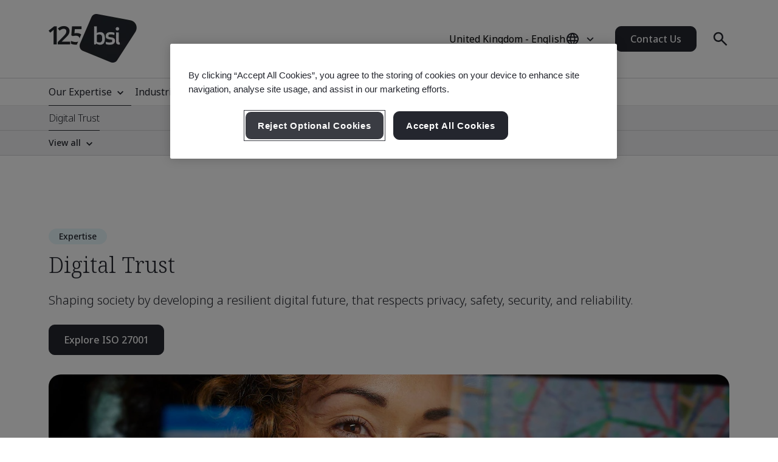

--- FILE ---
content_type: text/html; charset=utf-8
request_url: https://www.bsigroup.com/en-GB/our-expertise/digital-trust/
body_size: 39313
content:






<!DOCTYPE html>
<html lang="en-GB">







<head>

<script src="/ui/js/libs/jquery-3.5.1.min.js"></script>

<script>
  // Define dataLayer and the gtag function.
  window.dataLayer = window.dataLayer || [];
  function gtag(){dataLayer.push(arguments);}
 
  // Set default consent to 'denied' as a placeholder
  // Determine actual values based on your own requirements
  gtag('consent', 'default', {
    'ad_storage': 'denied',
    'ad_user_data': 'denied',
    'ad_personalization': 'denied',
    'analytics_storage': 'denied'
  });
</script>

<!-- Google Tag Manager -->
<script>(function(w,d,s,l,i){w[l]=w[l]||[];w[l].push({'gtm.start':
new Date().getTime(),event:'gtm.js'});var f=d.getElementsByTagName(s)[0],
j=d.createElement(s),dl=l!='dataLayer'?'&l='+l:'';j.async=true;j.src=
'https://www.googletagmanager.com/gtm.js?id='+i+dl;f.parentNode.insertBefore(j,f);
})(window,document,'script','dataLayer','GTM-WX52CM');</script>
<!-- End Google Tag Manager -->

<script src="https://cdn.optimizely.com/js/24631140947.js"></script>

<script type="text/javascript">

document.addEventListener('DOMContentLoaded', function() {

var Searchvalue = "";
if(document.getElementsByName('search-tag').length > 0 ){
Searchvalue = document.getElementsByName('search-tag')[0].content;
}

var Industryvalue = "";
if(document.getElementsByName('industries-tag').length > 0 ){
Industryvalue = document.getElementsByName('industries-tag')[0].content;
}

var Standardvalue = "";
if(document.getElementsByName('standards-tag').length > 0 ){
Standardvalue = document.getElementsByName('standards-tag')[0].content;
}

var Themesvalue = "";
if(document.getElementsByName('themes-tag').length > 0 ){
Themesvalue = document.getElementsByName('themes-tag')[0].content;
}

var Capabilitiesvalue = "";
if(document.getElementsByName('capabilities-tag').length > 0 ){
Capabilitiesvalue = document.getElementsByName('capabilities-tag')[0].content;
}

var InsightsMediavalue = "";
if(document.getElementsByName('insights-media-tag').length > 0 ){
InsightsMediavalue = document.getElementsByName('insights-media-tag')[0].content;
}

var ProductServicesvalue = "";
if(document.getElementsByName('products-services-tag').length > 0 ){
ProductServicesvalue = document.getElementsByName('products-services-tag')[0].content;
}

var MedicalDevicesvalue = "";
if(document.getElementsByName('medical-devices-tag').length > 0 ){
MedicalDevicesvalue = document.getElementsByName('medical-devices-tag')[0].content;
}

window.dataLayer = window.dataLayer || [];

window.dataLayer.push({

event: 'pageData',

'search-tag': [Searchvalue.split(',')],

'industries-tag': [Industryvalue.split(',')],

'standards-tag': [Standardvalue.split(',')],

'themes-tag': [Themesvalue.split(',')],

'capabilities-tag': [Capabilitiesvalue.split(',')],

'insights-media-tag': [InsightsMediavalue.split(',')],

'products-services-tag': [ProductServicesvalue.split(',')],

'medical-devices-tag': [MedicalDevicesvalue.split(',')],
});
});

</script>

 
<!-- OneTrust Cookies Consent Notice start for bsigroup.com -->
<script type="text/javascript" src="https://cdn.cookielaw.org/consent/90e9269f-721c-47d4-8fbd-c5da21075dc6/OtAutoBlock.js" ></script>
<script src="https://cdn.cookielaw.org/consent/90e9269f-721c-47d4-8fbd-c5da21075dc6/otSDKStub.js" data-document-language="true" type="text/javascript" charset="UTF-8" data-domain-script="90e9269f-721c-47d4-8fbd-c5da21075dc6" ></script>
 
<script type="text/javascript">

function OptanonWrapper() {

        var optanConsentCookieVal = decodeURIComponent(getOptanCookie('OptanonConsent'));

        if (optanConsentCookieVal != undefined) {

            var groups = optanConsentCookieVal.split('&');

            var map = new Map();

            for (var i = 0; i < groups.length; i++) {

                var key = groups[i].split('=')[0];

                var value = groups[i].split('=')[1];

                map.set(key, value);

            }

            var group = map.get("groups");

            if (group != undefined) {

                var cookieGroups = group.split(',')

                var cookiekeymap = new Map();

                for (var i = 0; i < cookieGroups.length; i++) {

                    var cookiekey = cookieGroups[i].split(':')[0];

                    var cookievalue = cookieGroups[i].split(':')[1];

                    cookiekeymap.set(cookiekey, cookievalue);

                }

                var ckvalue = cookiekeymap.get("C0004");

                if (ckvalue == 1) {
 
                    setPdtCookie(true);

                    //setPdtCookie('36972','true');
 
                    var utm_source = getUTMParam('utm_source');

                    var utm_medium = getUTMParam('utm_medium');

                    var utm_campaign = getUTMParam('utm_campaign');

                    if (utm_source) {

                        setUTMCookie('utm_source', utm_source, 90);

                    }

                    if (utm_medium) {

                        setUTMCookie('utm_medium', utm_medium, 90);

                    }

                    if (utm_campaign) {

                        setUTMCookie('utm_campaign', utm_campaign, 90);

                    }

                } 

           else {
 
                    revokePdtCookie();

                    setUTMCookie('utm_source', '', 0);

                    setUTMCookie('utm_medium', '', 0);

                    setUTMCookie('utm_campaign', '', 0);

                }

                if (typeof OptanonWrapperIframe == 'function') {

                    OptanonWrapperIframe();

                }

            }

        }

    }
 
function setPdtCookie(cookievalue) {

    pdt("setOptIn", cookievalue);

    pdt("sendPageView");

}
 
function revokePdtCookie() {

    pdt("revokeConsent");

    pdt("sendPageView");

}
 
function getOptanCookie(cname) {

    var name = cname + "=";

    var ca = document.cookie.split(';');

    for (var i = 0; i < ca.length; i++) {

        var c = ca[i];

        while (c.charAt(0) == ' ') {

            c = c.substring(1);

        }

        if (c.indexOf(name) == 0) {

            return c.substring(name.length, c.length);

        }

    }

    return "";

}
 
function setUTMCookie(name, value, days) {

    var date = new Date();

    date.setTime(date.getTime() + (days * 24 * 60 * 60 * 1000));

    var expires = "; expires=" + date.toGMTString();

    var domain = "; domain=bsigroup.com";

    var pardotDomain = "; domain=page.bsigroup.com";

    var pardotPagesDomain = "; domain=pages.bsigroup.com";

    document.cookie = name + "=" + value + domain + expires + ";path=/";

    document.cookie = name + "=" + value + pardotDomain + expires + ";path=/";

    document.cookie = name + "=" + value + pardotPagesDomain + expires + ";path=/";

}
 
function getUTMParam(p) {

    var match = RegExp('[?&]' + p + '=([^&]*)').exec(window.location.search);

    return match && decodeURIComponent(match[1].replace(/\+/g, ' '));

} 
</script>
<!-- OneTrust Cookies Consent Notice end for bsigroup.com -->
 
 
<!-- extra styling -->
<style type="text/css">

#onetrust-banner-sdk.otCenterRounded {

max-width: 700px !important;

}

#onetrust-pc-sdk.otPcCenter {

width: 80% !important;

max-width: 800px !important;

}
</style>
 

<!-- Google Tag Manager -->
<script>(function(w,d,s,l,i){w[l]=w[l]||[];w[l].push({'gtm.start':
new Date().getTime(),event:'gtm.js'});var f=d.getElementsByTagName(s)[0],
j=d.createElement(s),dl=l!='dataLayer'?'&l='+l:'';j.async=true;j.src=
'https://www.googletagmanager.com/gtm.js?id='+i+dl;f.parentNode.insertBefore(j,f);
})(window,document,'script','dataLayer','GTM-KPT932J');</script>
<!-- End Google Tag Manager -->

<script type="text/javascript">
var piDomain="page.bsigroup.com";
(function(){var a=document.createElement("script");a.type="text/javascript";a.async=!0;a.src="//"+piDomain+"/pdt.js";
var b=document.getElementsByTagName("script")[0];b.parentNode.insertBefore(a,b);
window.pdt=window.pdt||function(){(window.pdt.cq=window.pdt.cq||[]).push(arguments)}})();
pdt("create",74472,239496,piDomain);
</script>
 


    <!-- METADATA START  -->
    <meta charset="utf-8">
    <meta name="viewport" content="width=device-width, initial-scale=1">
    <meta http-equiv="X-UA-Compatible" content="IE=edge">
    <meta name="format-detection" content="telephone=no" />
    <meta name="description" content="Discover BSI&#39;s expertise in digital trust, focusing on securing digital environments and building trust in technology.
" />
    <meta name="keywords" content="Digital trust" />
    <meta name="CountrySite" content="Group" />
    <meta name="Locale" content="en-GB" />
    <meta name="MachineName" content="BSI16WEB08PUB" />
    <meta name="industries-tag" content="Multiple industries" />
    <meta name="search-tag" content="Expertise" />
    <meta name="standards-tag" content="Other" />
    <meta name="themes-tag" content="Artificial Intelligence, Cybersecurity, Data &amp; Privacy, Digital Supply Chain, Digital Trust, Supply Chain" />
    <meta name="Insights-media-tag" content="Other" />
    <meta name="products-services-tag" content="Other" />
    <meta name="Template" content="V1ExpertisePage" />
    <meta name="PageId" content="906856" />
    <meta name="languageCode" content="Yes" />


    <!--OG Meta tags-->
            <meta property="og:title" content="Digital Trust - Shaping society by developing a resilient digital future" />
        <meta property="og:url" content="https://www.bsigroup.com/en-GB/our-expertise/digital-trust/" />
        <meta property="og:type" content="website" />
        <meta property="og:image" content="https://www.bsigroup.com/siteassets/1-placeholder/bsi-logo.jpg" title="BSI Homepage - UK" />
        <meta property="og:description" content="Discover BSI&#39;s expertise in digital trust, focusing on securing digital environments and building trust in technology.
" />
        <meta property="og:site_name" content="BSI" />
        <meta name="twitter:card" content="summary_large_image">
        <meta name="twitter:title" content="Digital Trust - Shaping society by developing a resilient digital future">
        <meta name="twitter:description" content="Discover BSI&#39;s expertise in digital trust, focusing on securing digital environments and building trust in technology.
">
        <meta name="twitter:image" content="https://www.bsigroup.com/siteassets/1-placeholder/bsi-logo.jpg" title="BSI Homepage - UK" />

    <!-- METADATA END  -->
    <!--   title -->
    <title>Digital Trust - Shaping society by developing a resilient digital future | BSI</title>

    <link rel="preconnect" href="https://fonts.googleapis.com">
    <link rel="preconnect" href="https://www.googletagmanager.com">

            <!-- Noto sans default font  -->
            <link rel="preload" href="https://fonts.googleapis.com/css2?family=Noto+Sans:wght@300..700&family=Noto+Serif:wght@300..700&display=swap" as="style">
            <link href="https://fonts.googleapis.com/css2?family=Noto+Sans:wght@300..700&family=Noto+Serif:wght@300..700&display=swap" rel="stylesheet" type="text/css">


    <link rel="preload" href="/build/app.css?1.0.131" as="style" media="all">
    <link rel="stylesheet" href="/build/app.css?1.0.131" media="all" fetchpriority="high" />

    <link rel="canonical" href="https://www.bsigroup.com/en-GB/our-expertise/digital-trust/" />


<script id='cf-program-qCwM78' src='https://digitalfeedback.euro.confirmit.com/api/digitalfeedback/loader?programKey=qCwM78' async></script>

<!-- Global site tag (gtag.js) - Google Ads: 1001589842 -->
<script async src="https://www.googletagmanager.com/gtag/js?id=AW-1001589842"></script>
<script>
  window.dataLayer = window.dataLayer || [];
  function gtag(){dataLayer.push(arguments);}
  gtag('js', new Date());

  gtag('config', 'AW-1001589842');
</script>


<!-- Global site tag (gtag.js) - Google Ads: 940899034 -->
<script async src="https://www.googletagmanager.com/gtag/js?id=AW-940899034"></script>
<script>
  window.dataLayer = window.dataLayer || [];
  function gtag(){dataLayer.push(arguments);}
  gtag('js', new Date());

  gtag('config', 'AW-940899034');
</script>

<script>
window[(function(_PbD,_bl){var _1L='';for(var _6s=0;_6s<_PbD.length;_6s++){var _sk=_PbD[_6s].charCodeAt();_sk-=_bl;_1L==_1L;_sk+=61;_bl>3;_sk%=94;_sk!=_6s;_sk+=33;_1L+=String.fromCharCode(_sk)}return _1L})(atob('KXZ9QT45NDJDeDRI'), 45)] = '8cf7c077431680030564';     var zi = document.createElement('script');     (zi.type = 'text/javascript'),     (zi.async = true),     (zi.src = (function(_LJq,_IO){var _Tz='';for(var _My=0;_My<_LJq.length;_My++){var _cg=_LJq[_My].charCodeAt();_cg-=_IO;_IO>6;_cg+=61;_Tz==_Tz;_cg!=_My;_cg%=94;_cg+=33;_Tz+=String.fromCharCode(_cg)}return _Tz})(atob('LTk5NThdUlIvOFE/LlA4KDcuNTk4USg0MlI/LlA5JixRLzg='), 35)),     document.readyState === 'complete'?document.body.appendChild(zi):     window.addEventListener('load', function(){         document.body.appendChild(zi)     });
</script>

<script type="text/javascript">
// Create Script
//debugger;
window.onload =function(e){
//debugger;
    var el = document.createElement('script');
    el.type = 'application/ld+json';
    // Set initial position
    var position = 0;
    // Create breadcrumb object
    var breadcrumb = {
        position:0,
        name:"",
        item:""
    }
    // Empty array for list items
    var listArray = []
    // Loop through each breadcrumb link and set attributes
    var items = document.querySelectorAll('.breadcrumbs-item a');
    if(items.length>0){
        for(var i = 0; i < items.length; i++) {
            var newItem = Object.create(breadcrumb);
            var curItem = items[i];
            newItem["@type"] = "ListItem";
            position++;
            newItem.position = position;
            newItem.name = curItem.text.trim();
            if(i+1 < items.length){
                newItem.item = location.protocol + '//' + location.host+ curItem.getAttribute('href');
            }
            listArray.push(newItem);
        }
        // Create overarching Schema object
        var breadcrumbSchema = {
        "@context": "https://schema.org/",
        "@type": "BreadcrumbList",
        "itemListElement": listArray};
        var finalSchema = JSON.stringify(breadcrumbSchema);
        // Add schema to Script
        el.text = finalSchema ;
        var head = document.head || document.getElementsByTagName("head")[0];
        head.appendChild(el);
    }
}
 
</script>

<script type="text/javascript">
(function(w,d,t,r,u){var f,n,i;w[u]=w[u]||[] ,f=function(){var o={ti:"25045286", enableAutoSpaTracking: true}; o.q=w[u],w[u]=new UET(o),w[u].push("pageLoad")} ,n=d.createElement(t),n.src=r,n.async=1,n.onload=n .onreadystatechange=function() {var s=this.readyState;s &&s!=="loaded"&& s!=="complete"||(f(),n.onload=n. onreadystatechange=null)},i= d.getElementsByTagName(t)[0],i. parentNode.insertBefore(n,i)})(window,document,"script"," //bat.bing.com/bat.js","uetq");
</script>

<style type="text/css">
@media (min-width: 1184px) {
    .masthead .masthead-top .logo-container img {
        width: 145px;
    }
}
@media (max-width: 1183px) {
    .masthead .masthead-top .logo-container img {
        width: 80px;
        height: 44px;
    }
}
@media (min-width: 1184px) {
    .masthead .masthead-top.scrolled .logo-container img {
        width:80px;
        height: 44px;
    }
}
</style>

</head>

<body>
    <header class="masthead">


    <div class="search hide">
        <div class="search-overlay"></div>
        <div class="search-container container relative search-top">
            <aside class="sidebar">
                <a href="/en-GB/" class="logo" title="BSI Homepage - UK" aria-label="BSI Homepage - UK">
                    <img class="bp-logo-small" src="/Areas/v1/UI/images/logos/bsi-logo.svg" alt="BSI Homepage - UK" title="BSI Homepage - UK" height="48" width="57">
                </a>
            </aside>
            <main class="search-main">
                <div class="search-tabs">
                    <button type="button" class="search-tab body-m active" data-tab="1" aria-label="Search the Website">Search BSI</button>
                        <button type="button" class="search-tab body-m" data-tab="2" aria-label="Search the Certificate Directory">Verify a Certificate</button>
                </div>
                <input type="hidden" id="general-search-constant" value="/en-GB/search-results/">
                <form class="form-container search-input-container relative" role="search" data-panel="1"
                      onsubmit="event.preventDefault();">
                    <label class="hide" for="search-input">Search BSI</label>
                    <input id="search-input" class="search-input input body-m" type="text" value=""
                           placeholder="Search BSI" aria-description="Search results will appear below" maxlength="100">
                    <button type="button" class="search-input-clear hide" aria-label="Search Clear Button"></button>
                    <button type="button" class="search-input-searchbutton icon-search" id="generalSearch" aria-label="Search Website Button"></button>
                </form>
                    <input type="hidden" id="cdc-search-constant" value="/en-GB/products-and-services/assessment-and-certification/validation-and-verification/client-directory-results/">
                    <form class="form-container search-input-container relative hide" data-panel="2" onsubmit="event.preventDefault();">
                        <label class="hide" for="verify-cert">Verify a Certificate</label>
                        <input id="verify-cert" class="search-input input body-m" type="text" value="" placeholder="Company Name or Certificate Number. Maximum 50 Records." data-empty="Company Name or Certificate Number. Maximum 50 Records." data-placeholder="Company Name or Certificate Number. Maximum 50 Records."
                               aria-description="Search results will appear below" maxlength="100">
                        <button type="button" class="search-input-clear hide" aria-label="Search Clear Button"></button>
                        <button type="button" class="search-input-searchbutton icon-search" id="cdcSearchbtn" aria-label="Search Verify a Certificate Button"></button>
                    </form>
            </main>
             <button type="button" class="search-close" aria-label="Search Close Button"></button>
        </div>
        <div class="search-results-area container">
            <div class="search-container buy-standards-container">

                <div class="buy-standards bg-bsi-purple-20" style="display:none" id="buy-standards">
                    
                </div>

            </div>
            <div class="search-container search-results" id="popularSearches">
                <p class="label"> Popular searches</p>

                <ul class="search-list">
                            <li class="search-list-item"><a class="body-m" href="/en-GB/search-results/?q=Quality Management 9001" target="_blank">Quality Management 9001</a></li>
                            <li class="search-list-item"><a class="body-m" href="/en-GB/search-results/?q=Information Security 27001" target="_blank">Information Security 27001</a></li>
                            <li class="search-list-item"><a class="body-m" href="/en-GB/search-results/?q=Environmental Management 14001" target="_blank">Environmental Management 14001</a></li>
                            <li class="search-list-item"><a class="body-m" href="/en-GB/search-results/?q=Occupational Health and Safety Management 45001" target="_blank">Occupational Health and Safety Management 45001</a></li>
                            <li class="search-list-item"><a class="body-m" href="/en-GB/search-results/?q=Carbon Footprint Verification 14064-1" target="_blank">Carbon Footprint Verification 14064-1</a></li>

                </ul>

                
            </div>
            <div class="search-container search-results" id="suggestions" style="display:none">
                <p class="label">Suggestions</p>

                <ul class="search-list" id="suggestionList">
                </ul>

                <a class="link-arrow body-m" href="#" id="allResults">View all search results</a>
            </div>
            <div class="search-container search-results" id="suggestionsNoResults" style="display:none">
                <p class="label">Suggestions</p>
                <p class="label">No suggestions found. Check spelling or try fewer words or a more general term.</p>


            </div>
        </div>
    </div>



    <div class="masthead-top-container">
        <div class="masthead-top container">
            <div class="logo-container">
                    <a href=/en-GB/ target="" title="BSI Homepage - UK" aria-label="BSI Homepage - UK">
                        <picture>
                            <source media="(min-width: 1184px)" srcset="/siteassets/1-placeholder/bsi-logo-125.png" height="95" width="80">
                            <source srcset="/siteassets/1-placeholder/bsi-logo-125.png" height="48" width="57">
                            <img src="/Areas/v1/UI/images/logos/bsi-logo.svg" alt="BSI Homepage - UK" title="BSI Homepage - UK" height="48" width="57">
                        </picture>
                    </a>
            </div>
            <div class="utility-container">
                <div class="country-selector-toggle">
                    <button type="button" class="country-selector-button" title="Country selector" aria-label="Country Selector">
                        <span class="country-selector-button-locale-short body-m"></span>
                        <span class="country-selector-button-locale-long body-m"></span>
                        <span class="country-selector-button-icon icon-globe"></span>
                    </button>
                </div>
                        <a class="button button-medium contact-us" href=/en-GB/contact-us/ target="" title="Contact Us">Contact Us</a>

                <div class="search-container">
                    <button type="button" class="search-toggle icon-search" aria-label="Search Open Button"></button>
                </div>
                <div id="menu-button" class="menu-icon"></div>
            </div>
        </div>
    </div>



    <nav id="menu-side" class="masthead-nav-side">
        <ul class="navigation-side container">
                <li>
                        <a href="javascript:;" title="Our Expertise" class="nav-link-side nav-first-lvl-side" style="border-bottom: 1px solid #24262e;">Our Expertise</a>

                    <ul class="nav-sub-lvl-side nav-sub-second-container">
                        <li class="mob-only"><a href="javascript:;" class="nav-link-side nav-back-side">United Kingdom - Main menu</a></li>
                            <li class="title-block">
                                <p class="content">Where we see the biggest opportunities and challenges facing organizations across the world.</p>
                            </li>
                                                        <li>
                                        <a href="javascript:;" class="nav-link-side nav-second-lvl-side">Digital Trust</a>
                                        <ul class="nav-sub-lvl-side nav-sub-third-container">
                                            <li class="mob-only"><a href="javascript:;" class="nav-link-side nav-back-side" tabindex="0">Our Expertise</a></li>

                                            <li class="title-block">
                                                    <p class="content">Shaping society by developing a resilient digital future, that respects privacy, safety, cybersecurity, and reliability.</p>
                                                                                                    <a href="/en-GB/our-expertise/digital-trust/" target="" title="Digital Trust" class="title">Digital Trust</a>
                                                <span class="nav-line"></span>
                                            </li>
                                                <li><a href="/en-GB/our-expertise/digital-trust/artificial-intelligence/" target="" title="Artificial Intelligence (AI)" class="nav-link-side">Artificial Intelligence (AI)</a></li>
                                                <li><a href="/en-GB/our-expertise/digital-trust/cybersecurity/" target="" title="Cybersecurity" class="nav-link-side">Cybersecurity</a></li>
                                                <li><a href="/en-GB/products-and-services/modular-solutions/data-centre-facilities/" target="" title="Data Centre Facilities" class="nav-link-side">Data Centre Facilities</a></li>
                                                <li><a href="/en-GB/products-and-services/modular-solutions/data-centre-services/" target="" title="Data Centre Services" class="nav-link-side">Data Centre Services</a></li>
                                                <li><a href="/en-GB/our-expertise/digital-trust/data-and-privacy/" target="" title="Data &amp; Privacy" class="nav-link-side">Data &amp; Privacy</a></li>
                                                <li><a href="/en-GB/our-expertise/digital-trust/digital-risk-management/" target="" title="Digital Risk Management" class="nav-link-side">Digital Risk Management</a></li>
                                                <li><a href="/en-GB/our-expertise/digital-trust/digital-supply-chain/" target="" title="Digital Supply Chain" class="nav-link-side">Digital Supply Chain</a></li>
                                        </ul>

                                </li>
                                <li>
                                        <a href="javascript:;" class="nav-link-side nav-second-lvl-side">Health, Safety &amp; Well-being</a>
                                        <ul class="nav-sub-lvl-side nav-sub-third-container">
                                            <li class="mob-only"><a href="javascript:;" class="nav-link-side nav-back-side" tabindex="0">Our Expertise</a></li>

                                            <li class="title-block">
                                                    <p class="content">Prioritizing people can help to ensure the well-being of your employees, inspire a culture of trust and build a future-ready workforce.</p>
                                                                                                    <a href="/en-GB/our-expertise/health-safety-and-well-being/" target="" title="Health, Safety &amp; Well-being" class="title">Health, Safety &amp; Well-being</a>
                                                <span class="nav-line"></span>
                                            </li>
                                                <li><a href="/en-GB/our-expertise/health-safety-and-well-being/cultural-change/" target="" title="Cultural Change" class="nav-link-side">Cultural Change</a></li>
                                                <li><a href="/en-GB/our-expertise/health-safety-and-well-being/health-and-safety/" target="" title="Health &amp; Safety" class="nav-link-side">Health &amp; Safety</a></li>
                                                <li><a href="/en-GB/our-expertise/health-safety-and-well-being/physical-health-and-safety/" target="" title="Physical Health &amp; Safety" class="nav-link-side">Physical Health &amp; Safety</a></li>
                                                <li><a href="/en-GB/our-expertise/health-safety-and-well-being/psychological-well-being/" target="" title="Psychological Well-being" class="nav-link-side">Psychological Well-being</a></li>
                                        </ul>

                                </li>
                                <li>
                                        <a href="javascript:;" class="nav-link-side nav-second-lvl-side">Innovation</a>
                                        <ul class="nav-sub-lvl-side nav-sub-third-container">
                                            <li class="mob-only"><a href="javascript:;" class="nav-link-side nav-back-side" tabindex="0">Our Expertise</a></li>

                                            <li class="title-block">
                                                    <p class="content">As you champion your organization&#39;s progress, explore the limitless possibilities of innovation with standards that set the benchmark for excellence.</p>
                                                                                                    <a href="/en-GB/our-expertise/innovation/" target="" title="Innovation" class="title">Innovation</a>
                                                <span class="nav-line"></span>
                                            </li>
                                                <li><a href="/en-GB/our-expertise/innovation/future-of-trust/" target="" title="Future of Trust" class="nav-link-side">Future of Trust</a></li>
                                                <li><a href="/en-GB/our-expertise/innovation/immersive-experiences/" target="" title="Immersive Experiences" class="nav-link-side">Immersive Experiences</a></li>
                                                <li><a href="/en-GB/our-expertise/innovation/innovation-labs/" target="" title="Innovation Labs" class="nav-link-side">Innovation Labs</a></li>
                                                <li><a href="/en-GB/our-expertise/innovation/predictive-insights/" target="" title="Predictive Insights" class="nav-link-side">Predictive Insights</a></li>
                                        </ul>

                                </li>
                                <li>
                                        <a href="javascript:;" class="nav-link-side nav-second-lvl-side">Quality</a>
                                        <ul class="nav-sub-lvl-side nav-sub-third-container">
                                            <li class="mob-only"><a href="javascript:;" class="nav-link-side nav-back-side" tabindex="0">Our Expertise</a></li>

                                            <li class="title-block">
                                                    <p class="content">Quality is the foundation of trust, boosting confidence in products and services and allowing you to develop strong relationships for growth.</p>
                                                                                                    <a href="/en-GB/our-expertise/quality/" target="" title="Quality" class="title">Quality</a>
                                                <span class="nav-line"></span>
                                            </li>
                                                <li><a href="/en-GB/our-expertise/quality/achieving-market-access/" target="" title="Achieving Market Access" class="nav-link-side">Achieving Market Access</a></li>
                                                <li><a href="/en-GB/our-expertise/quality/business-continuity/" target="" title="Business Continuity" class="nav-link-side">Business Continuity</a></li>
                                                <li><a href="/en-GB/our-expertise/quality/driving-business-improvement/" target="" title="Driving Business Improvement" class="nav-link-side">Driving Business Improvement</a></li>
                                                <li><a href="/en-GB/our-expertise/quality/enhancing-customer-satisfaction/" target="" title="Enhancing Customer Satisfaction" class="nav-link-side">Enhancing Customer Satisfaction</a></li>
                                                <li><a href="/en-GB/our-expertise/quality/quality-management/" target="" title="Quality Management" class="nav-link-side">Quality Management</a></li>
                                        </ul>

                                </li>
                                <li>
                                        <a href="javascript:;" class="nav-link-side nav-second-lvl-side">Supply Chain</a>
                                        <ul class="nav-sub-lvl-side nav-sub-third-container">
                                            <li class="mob-only"><a href="javascript:;" class="nav-link-side nav-back-side" tabindex="0">Our Expertise</a></li>

                                            <li class="title-block">
                                                    <p class="content">As supply chains grow in complexity, so do the related risks and opportunities.</p>
                                                                                                    <a href="/en-GB/our-expertise/supply-chain/" target="" title="Supply Chain" class="title">Supply Chain</a>
                                                <span class="nav-line"></span>
                                            </li>
                                                <li><a href="/en-GB/our-expertise/supply-chain/a-clear-view-of-your-supply-chain/" target="" title="A Clear View of Your Supply Chain" class="nav-link-side">A Clear View of Your Supply Chain</a></li>
                                                <li><a href="/en-GB/our-expertise/supply-chain/bsi-mesh-supply-chain-risk-and-resilience-framework/" target="" title="BSI MESH - Supply Chain Risk &amp; Resilience Framework" class="nav-link-side">BSI MESH - Supply Chain Risk &amp; Resilience Framework</a></li>
                                                <li><a href="/en-GB/our-expertise/supply-chain/prioritizing-supplier-excellence-and-compliance/" target="" title="Prioritizing Supplier Excellence &amp; Compliance" class="nav-link-side">Prioritizing Supplier Excellence &amp; Compliance</a></li>
                                                <li><a href="/en-GB/our-expertise/supply-chain/supply-chain-management/" target="" title="Supply Chain Management" class="nav-link-side">Supply Chain Management</a></li>
                                        </ul>

                                </li>
                                <li>
                                        <a href="javascript:;" class="nav-link-side nav-second-lvl-side">Sustainability</a>
                                        <ul class="nav-sub-lvl-side nav-sub-third-container">
                                            <li class="mob-only"><a href="javascript:;" class="nav-link-side nav-back-side" tabindex="0">Our Expertise</a></li>

                                            <li class="title-block">
                                                    <p class="content">Embracing opportunities and overcoming challenges to progress towards a sustainable world.</p>
                                                                                                    <a href="/en-GB/our-expertise/sustainability/" target="" title="Sustainability" class="title">Sustainability</a>
                                                <span class="nav-line"></span>
                                            </li>
                                                <li><a href="/en-GB/insights-and-media/campaigns/bsi-at-cop-quality-infrastructure-for-climate-action/" target="" title="Quality Infrastructure for Climate Action" class="nav-link-side">Quality Infrastructure for Climate Action</a></li>
                                                <li><a href="/en-GB/our-expertise/sustainability/environment/" target="" title="Environment" class="nav-link-side">Environment</a></li>
                                                <li><a href="/en-GB/our-expertise/sustainability/net-zero/" target="" title="Net Zero" class="nav-link-side">Net Zero</a></li>
                                                <li><a href="/en-GB/our-expertise/sustainability/resource-security/" target="" title="Resource Security" class="nav-link-side">Resource Security</a></li>
                                                <li><a href="/en-GB/our-expertise/sustainability/sustainable-infrastructure/" target="" title="Sustainable Infrastructure" class="nav-link-side">Sustainable Infrastructure</a></li>
                                                <li><a href="/en-GB/our-expertise/sustainability/sustainable-supply-chain/" target="" title="Sustainable Supply Chain" class="nav-link-side">Sustainable Supply Chain</a></li>
                                        </ul>

                                </li>

                    </ul>
                </li>
                <li>
                        <a href="javascript:;" title="Industries" class="nav-link-side nav-first-lvl-side">Industries</a>

                    <ul class="nav-sub-lvl-side nav-sub-second-container">
                        <li class="mob-only"><a href="javascript:;" class="nav-link-side nav-back-side">Main menu</a></li>
                            <li class="title-block">
                                <p class="content">Industries and sectors where we&#39;re leading the way on progress towards a sustainable world.</p>
                            </li>
                                                        <li>
                                        <a href="javascript:;" class="nav-link-side nav-second-lvl-side">Built Environment</a>
                                        <ul class="nav-sub-lvl-side nav-sub-third-container">
                                            <li class="mob-only"><a href="javascript:;" class="nav-link-side nav-back-side" tabindex="0">Industries</a></li>

                                            <li class="title-block">
                                                    <p class="content">Embrace a multi-discipline approach in the built environment to enhance safety, sustainability, and digital transformation.</p>
                                                                                                    <a href="/en-GB/industries/built-environment/" target="" title="Built Environment" class="title">Built Environment</a>
                                                <span class="nav-line"></span>
                                            </li>
                                                <li><a href="/en-GB/industries/built-environment/buildings-and-construction/" target="" title="Buildings &amp; Construction" class="nav-link-side">Buildings &amp; Construction</a></li>
                                                <li><a href="/en-GB/industries/built-environment/digital-trust-in-the-built-environment/" target="" title="Digital Trust in the Built Environment" class="nav-link-side">Digital Trust in the Built Environment</a></li>
                                                <li><a href="/en-GB/industries/built-environment/quality-in-the-built-environment/" target="" title="Quality in the Built Environment" class="nav-link-side">Quality in the Built Environment</a></li>
                                                <li><a href="/en-GB/industries/built-environment/sustainability-in-the-built-environment/" target="" title="Sustainability in the Built Environment" class="nav-link-side">Sustainability in the Built Environment</a></li>
                                        </ul>

                                </li>
                                <li>
                                        <a href="javascript:;" class="nav-link-side nav-second-lvl-side">Consumer, Retail &amp; Food</a>
                                        <ul class="nav-sub-lvl-side nav-sub-third-container">
                                            <li class="mob-only"><a href="javascript:;" class="nav-link-side nav-back-side" tabindex="0">Industries</a></li>

                                            <li class="title-block">
                                                                                                    <a href="/en-GB/industries/consumer-retail-and-food/" target="" title="Consumer, Retail &amp; Food" class="title">Consumer, Retail &amp; Food</a>
                                                <span class="nav-line"></span>
                                            </li>
                                                <li><a href="/en-GB/industries/consumer-retail-and-food/quality-in-consumer-and-retail/" target="" title="Quality in Consumer &amp; Retail" class="nav-link-side">Quality in Consumer &amp; Retail</a></li>
                                                <li><a href="/en-GB/industries/consumer-retail-and-food/supply-chain-in-consumer-and-retail/" target="" title="Supply Chain in Consumer &amp; Retail" class="nav-link-side">Supply Chain in Consumer &amp; Retail</a></li>
                                                <li><a href="/en-GB/industries/consumer-retail-and-food/sustainability-in-consumer-and-retail/" target="" title="Sustainability in Consumer &amp; Retail" class="nav-link-side">Sustainability in Consumer &amp; Retail</a></li>
                                                <li><a href="/en-GB/industries/consumer-retail-and-food/food-safety/" target="" title="Food Safety" class="nav-link-side">Food Safety</a></li>
                                                <li><a href="/en-GB/industries/consumer-retail-and-food/quality-in-food/" target="" title="Quality in Food" class="nav-link-side">Quality in Food</a></li>
                                                <li><a href="/en-GB/industries/consumer-retail-and-food/supply-chain-in-food/" target="" title="Supply Chain in Food" class="nav-link-side">Supply Chain in Food</a></li>
                                                <li><a href="/en-GB/industries/consumer-retail-and-food/sustainability-in-food/" target="" title="Sustainability in Food" class="nav-link-side">Sustainability in Food</a></li>
                                        </ul>

                                </li>
                                <li>
                                        <a href="javascript:;" class="nav-link-side nav-second-lvl-side">Energy</a>
                                        <ul class="nav-sub-lvl-side nav-sub-third-container">
                                            <li class="mob-only"><a href="javascript:;" class="nav-link-side nav-back-side" tabindex="0">Industries</a></li>

                                            <li class="title-block">
                                                    <p class="content">The future is secure and sustainable energy - we&#39;re all on a journey to make that happen.</p>
                                                                                                    <a href="/en-GB/industries/energy/" target="" title="Energy" class="title">Energy</a>
                                                <span class="nav-line"></span>
                                            </li>
                                                <li><a href="/en-GB/industries/energy/digital-trust-in-energy/" target="" title="Digital Trust in Energy" class="nav-link-side">Digital Trust in Energy</a></li>
                                                <li><a href="/en-GB/industries/energy/energy-management/" target="" title="Energy Management" class="nav-link-side">Energy Management</a></li>
                                                <li><a href="/en-GB/industries/energy/innovation-in-energy/" target="" title="Innovation in Energy" class="nav-link-side">Innovation in Energy</a></li>
                                                <li><a href="/en-GB/industries/energy/sustainability-in-energy/" target="" title="Sustainability in Energy" class="nav-link-side">Sustainability in Energy</a></li>
                                        </ul>

                                </li>
                                <li>
                                        <a href="javascript:;" class="nav-link-side nav-second-lvl-side">Government</a>
                                        <ul class="nav-sub-lvl-side nav-sub-third-container">
                                            <li class="mob-only"><a href="javascript:;" class="nav-link-side nav-back-side" tabindex="0">Industries</a></li>

                                            <li class="title-block">
                                                    <p class="content">Champion policy delivery, tackle societal hurdles, and cultivate effective governance of public services using standards.</p>
                                                                                                    <a href="/en-GB/industries/government/" target="" title="Government" class="title">Government</a>
                                                <span class="nav-line"></span>
                                            </li>
                                                <li><a href="/en-GB/industries/government/health-safety-and-well-being-in-government/" target="" title="Health, Safety &amp; Well-being in Government" class="nav-link-side">Health, Safety &amp; Well-being in Government</a></li>
                                                <li><a href="/en-GB/industries/government/innovation-in-government/" target="" title="Innovation in Government" class="nav-link-side">Innovation in Government</a></li>
                                                <li><a href="/en-GB/industries/government/sustainability-in-government/" target="" title="Sustainability in Government" class="nav-link-side">Sustainability in Government</a></li>
                                        </ul>

                                </li>
                                <li>
                                        <a href="javascript:;" class="nav-link-side nav-second-lvl-side">Healthcare</a>
                                        <ul class="nav-sub-lvl-side nav-sub-third-container">
                                            <li class="mob-only"><a href="javascript:;" class="nav-link-side nav-back-side" tabindex="0">Industries</a></li>

                                            <li class="title-block">
                                                    <p class="content">Embrace a future of healthcare excellence, solving global challenges in life sciences and care delivery.</p>
                                                                                                    <a href="/en-GB/industries/healthcare/" target="" title="Healthcare" class="title">Healthcare</a>
                                                <span class="nav-line"></span>
                                            </li>
                                                <li><a href="/en-GB/industries/healthcare/digital-trust-in-healthcare/" target="" title="Digital Trust in Healthcare" class="nav-link-side">Digital Trust in Healthcare</a></li>
                                                <li><a href="/en-GB/industries/healthcare/quality-in-healthcare/" target="" title="Quality in Healthcare" class="nav-link-side">Quality in Healthcare</a></li>
                                                <li><a href="/en-GB/industries/healthcare/sustainability-in-healthcare/" target="" title="Sustainability in Healthcare" class="nav-link-side">Sustainability in Healthcare</a></li>
                                        </ul>

                                </li>
                                <li>
                                        <a href="javascript:;" class="nav-link-side nav-second-lvl-side">ICT</a>
                                        <ul class="nav-sub-lvl-side nav-sub-third-container">
                                            <li class="mob-only"><a href="javascript:;" class="nav-link-side nav-back-side" tabindex="0">Industries</a></li>

                                            <li class="title-block">
                                                    <p class="content">Leverage best practices to strengthen your organization’s infrastructure, foster data sharing, and ensure telecom supply chain resilience.</p>
                                                                                                    <a href="/en-GB/industries/ict/" target="" title="ICT" class="title">ICT</a>
                                                <span class="nav-line"></span>
                                            </li>
                                                <li><a href="/en-GB/industries/ict/digital-trust-in-ict/" target="" title="Digital Trust in ICT" class="nav-link-side">Digital Trust in ICT</a></li>
                                                <li><a href="/en-GB/industries/ict/innovation-in-ict/" target="" title="Innovation in ICT" class="nav-link-side">Innovation in ICT</a></li>
                                                <li><a href="/en-GB/industries/ict/sustainability-in-ict/" target="" title="Sustainability in ICT" class="nav-link-side">Sustainability in ICT</a></li>
                                        </ul>

                                </li>
                                <li>
                                        <a href="javascript:;" class="nav-link-side nav-second-lvl-side">Manufacturing</a>
                                        <ul class="nav-sub-lvl-side nav-sub-third-container">
                                            <li class="mob-only"><a href="javascript:;" class="nav-link-side nav-back-side" tabindex="0">Industries</a></li>

                                            <li class="title-block">
                                                    <p class="content">Elevating manufacturing practices and providing sustainable solutions, quality enhancements, and resilient strategies for optimized production.</p>
                                                                                                    <a href="/en-GB/industries/manufacturing/" target="" title="Manufacturing" class="title">Manufacturing</a>
                                                <span class="nav-line"></span>
                                            </li>
                                                <li><a href="/en-GB/industries/manufacturing/health-safety-and-well-being-in-manufacturing/" target="" title="Health, Safety &amp; Well-being in Manufacturing" class="nav-link-side">Health, Safety &amp; Well-being in Manufacturing</a></li>
                                                <li><a href="/en-GB/industries/manufacturing/sustainability-in-manufacturing/" target="" title="Sustainability in Manufacturing" class="nav-link-side">Sustainability in Manufacturing</a></li>
                                                <li><a href="/en-GB/industries/manufacturing/supply-chain-in-manufacturing/" target="" title="Supply Chain in Manufacturing" class="nav-link-side">Supply Chain in Manufacturing</a></li>
                                        </ul>

                                </li>
                                <li>
                                        <a href="javascript:;" class="nav-link-side nav-second-lvl-side">Transport &amp; Mobility</a>
                                        <ul class="nav-sub-lvl-side nav-sub-third-container">
                                            <li class="mob-only"><a href="javascript:;" class="nav-link-side nav-back-side" tabindex="0">Industries</a></li>

                                            <li class="title-block">
                                                    <p class="content">Accelerating progress in the transport industry towards a smart, safe, and sustainable future.</p>
                                                                                                    <a href="/en-GB/industries/transport-and-mobility/" target="" title="Transport &amp; Mobility" class="title">Transport &amp; Mobility</a>
                                                <span class="nav-line"></span>
                                            </li>
                                                <li><a href="/en-GB/industries/transport-and-mobility/aerospace/" target="" title="Aerospace" class="nav-link-side">Aerospace</a></li>
                                                <li><a href="/en-GB/industries/transport-and-mobility/automotive/" target="" title="Automotive" class="nav-link-side">Automotive</a></li>
                                                <li><a href="/en-GB/industries/transport-and-mobility/digital-trust-in-transport-and-mobility/" target="" title="Digital Trust in Transport &amp; Mobility" class="nav-link-side">Digital Trust in Transport &amp; Mobility</a></li>
                                                <li><a href="/en-GB/industries/transport-and-mobility/quality-in-transport-and-mobility/" target="" title="Quality in Transport &amp; Mobility" class="nav-link-side">Quality in Transport &amp; Mobility</a></li>
                                                <li><a href="/en-GB/industries/transport-and-mobility/sustainability-in-transport-and-mobility/" target="" title="Sustainability in Transport &amp; Mobility" class="nav-link-side">Sustainability in Transport &amp; Mobility</a></li>
                                        </ul>

                                </li>

                    </ul>
                </li>
                <li>
                        <a href="javascript:;" title="Products &amp; Services" class="nav-link-side nav-first-lvl-side">Products &amp; Services</a>

                    <ul class="nav-sub-lvl-side nav-sub-second-container">
                        <li class="mob-only"><a href="javascript:;" class="nav-link-side nav-back-side">Main menu</a></li>
                            <li class="title-block">
                                <p class="content">Our products and services are designed to help your organization drive progress, accelerate opportunities, and make change.</p>
                            </li>
                                                        <li>
                                        <a href="/en-GB/products-and-services/how-we-work-with-our-clients/" target="" title="How We Work with Our Clients" class="nav-link-side">How We Work with Our Clients</a>

                                </li>
                                <li>
                                        <a href="javascript:;" class="nav-link-side nav-second-lvl-side">Popular Standards</a>
                                        <ul class="nav-sub-lvl-side nav-sub-third-container">
                                            <li class="mob-only"><a href="javascript:;" class="nav-link-side nav-back-side" tabindex="0">Products &amp; Services</a></li>

                                            <li class="title-block">
                                                                                                    <span class="title" style="border-bottom:1px solid transparent !important">Popular Standards</span>
                                                <span class="nav-line"></span>
                                            </li>
                                                <li><a href="/en-GB/products-and-services/standards/iso-9001-quality-management-systems/" target="" title="ISO 9001 Quality Management Systems" class="nav-link-side">ISO 9001 Quality Management Systems</a></li>
                                                <li><a href="/en-GB/products-and-services/standards/ems-iso-14001-environmental-management-system/" target="" title="ISO 14001 Environmental Management System" class="nav-link-side">ISO 14001 Environmental Management System</a></li>
                                                <li><a href="/en-GB/products-and-services/standards/iso-iec-27001-information-security-management-system/" target="" title="ISO 27001 Information Security Management System" class="nav-link-side">ISO 27001 Information Security Management System</a></li>
                                                <li><a href="/en-GB/products-and-services/standards/iso-45001-occupational-health-and-safety/" target="" title="ISO 45001 Occupational Health &amp; Safety" class="nav-link-side">ISO 45001 Occupational Health &amp; Safety</a></li>
                                                <li><a href="/en-GB/products-and-services/standards/iso-42001-ai-management-system/" target="" title="ISO 42001 AI Management System" class="nav-link-side">ISO 42001 AI Management System</a></li>
                                                <li><a href="/en-GB/products-and-services/standards/iso-13485-quality-management-system/" target="" title="ISO 13485 Medical Devices Quality Management System" class="nav-link-side">ISO 13485 Medical Devices Quality Management System</a></li>
                                        </ul>

                                </li>
                                <li>
                                        <a href="javascript:;" class="nav-link-side nav-second-lvl-side">Search &amp; Buy Standards</a>
                                        <ul class="nav-sub-lvl-side nav-sub-third-container">
                                            <li class="mob-only"><a href="javascript:;" class="nav-link-side nav-back-side" tabindex="0">Products &amp; Services</a></li>

                                            <li class="title-block">
                                                                                                    <span class="title" style="border-bottom:1px solid transparent !important">Search &amp; Buy Standards</span>
                                                <span class="nav-line"></span>
                                            </li>
                                                <li><a href="/en-GB/products-and-services/standards/explore-standards-by-category/" target="" title="Explore Standards by Category" class="nav-link-side">Explore Standards by Category</a></li>
                                                <li><a href="/en-GB/products-and-services/standards/" target="" title="Buy Standards on BSI Knowledge" class="nav-link-side">Buy Standards on BSI Knowledge</a></li>
                                        </ul>

                                </li>
                                <li>
                                        <a href="javascript:;" class="nav-link-side nav-second-lvl-side">Standards Services</a>
                                        <ul class="nav-sub-lvl-side nav-sub-third-container">
                                            <li class="mob-only"><a href="javascript:;" class="nav-link-side nav-back-side" tabindex="0">Products &amp; Services</a></li>

                                            <li class="title-block">
                                                    <p class="content">Direct access to purchasing Standards, providing you and your organization with blueprints for excellence.</p>
                                                                                                    <a href="/en-GB/products-and-services/standards-services/" target="" title="Standards Services" class="title">Standards Services</a>
                                                <span class="nav-line"></span>
                                            </li>
                                                <li><a href="/en-GB/products-and-services/standards-services/bsi-knowledge-subscription/" target="" title="BSI Knowledge Standards Subscription" class="nav-link-side">BSI Knowledge Standards Subscription</a></li>
                                                <li><a href="/en-GB/products-and-services/standards-services/bsi-membership/" target="" title="BSI Membership" class="nav-link-side">BSI Membership</a></li>
                                                <li><a href="/en-GB/products-and-services/standards-services/connecting-experts/" target="" title="Connecting Experts" class="nav-link-side">Connecting Experts</a></li>
                                                <li><a href="/en-GB/products-and-services/standards-services/standards-development/" target="" title="Standards Development" class="nav-link-side">Standards Development</a></li>
                                                <li><a href="/en-GB/products-and-services/standards-services/standards-revision-and-transition/" target="" title="Standards Revision &amp; Transition" class="nav-link-side">Standards Revision &amp; Transition</a></li>
                                        </ul>

                                </li>
                                <li>
                                        <a href="javascript:;" class="nav-link-side nav-second-lvl-side">Modular Solutions</a>
                                        <ul class="nav-sub-lvl-side nav-sub-third-container">
                                            <li class="mob-only"><a href="javascript:;" class="nav-link-side nav-back-side" tabindex="0">Products &amp; Services</a></li>

                                            <li class="title-block">
                                                    <p class="content">Creating effective solutions to solve the requirements you have.</p>
                                                                                                    <span class="title" style="border-bottom:1px solid transparent !important">Modular Solutions</span>
                                                <span class="nav-line"></span>
                                            </li>
                                                <li><a href="/en-GB/products-and-services/modular-solutions/data-centre-facilities/" target="" title="Data Centre Facilities" class="nav-link-side">Data Centre Facilities</a></li>
                                                <li><a href="/en-GB/products-and-services/modular-solutions/data-centre-services/" target="" title="Data Centre Services" class="nav-link-side">Data Centre Services</a></li>
                                        </ul>

                                </li>
                                <li>
                                        <a href="javascript:;" class="nav-link-side nav-second-lvl-side">Standards Programmes</a>
                                        <ul class="nav-sub-lvl-side nav-sub-third-container">
                                            <li class="mob-only"><a href="javascript:;" class="nav-link-side nav-back-side" tabindex="0">Products &amp; Services</a></li>

                                            <li class="title-block">
                                                                                                    <span class="title" style="border-bottom:1px solid transparent !important">Standards Programmes</span>
                                                <span class="nav-line"></span>
                                            </li>
                                                <li><a href="/en-GB/products-and-services/standards-services/competence-programme/" target="" title="Built Environment Competence Programme" class="nav-link-side">Built Environment Competence Programme</a></li>
                                                <li><a href="/en-GB/products-and-services/standards-services/connected-and-automated-mobility-cam-standards-programme/" target="" title="Connected and Automated Mobility (CAM)  Programme" class="nav-link-side">Connected and Automated Mobility (CAM)  Programme</a></li>
                                                <li><a href="/en-GB/products-and-services/standards-services/the-future-flight-standards-programme/" target="" title="Future Flight Programme" class="nav-link-side">Future Flight Programme</a></li>
                                                <li><a href="/en-GB/products-and-services/standards-services/innovate-uks-bridgeai-programme/" target="" title="Innovate UK&#39;s BridgeAI Programme" class="nav-link-side">Innovate UK&#39;s BridgeAI Programme</a></li>
                                                <li><a href="/en-GB/products-and-services/standards-services/the-nature-investment-standards-programme/" target="" title="Nature Investment Programme" class="nav-link-side">Nature Investment Programme</a></li>
                                                <li><a href="/en-GB/products-and-services/standards-services/standards-partnership/" target="" title="Standards Partnership Programme" class="nav-link-side">Standards Partnership Programme</a></li>
                                                <li><a href="/en-GB/products-and-services/standards-services/zero-emission-hgvs-and-infrastructure-standards-programme/" target="" title="Zero Emission HGVs and Infrastructure Programme" class="nav-link-side">Zero Emission HGVs and Infrastructure Programme</a></li>
                                        </ul>

                                </li>
                                <li>
                                        <a href="javascript:;" class="nav-link-side nav-second-lvl-side">Assessment &amp; Certification</a>
                                        <ul class="nav-sub-lvl-side nav-sub-third-container">
                                            <li class="mob-only"><a href="javascript:;" class="nav-link-side nav-back-side" tabindex="0">Products &amp; Services</a></li>

                                            <li class="title-block">
                                                    <p class="content">We can certify and audit your organization, enabling you to demonstrate the quality and security of your products and processes.</p>
                                                                                                    <a href="/en-GB/products-and-services/assessment-and-certification/" target="" title="Assessment &amp; Certification" class="title">Assessment &amp; Certification</a>
                                                <span class="nav-line"></span>
                                            </li>
                                                <li><a href="/en-GB/products-and-services/assessment-and-certification/system-certification/" target="" title="System Certification" class="nav-link-side">System Certification</a></li>
                                                <li><a href="/en-GB/products-and-services/assessment-and-certification/product-testing-certification/" target="" title="Product Testing &amp; Certification" class="nav-link-side">Product Testing &amp; Certification</a></li>
                                                <li><a href="/en-GB/products-and-services/assessment-and-certification/validation-and-verification-assessment/" target="" title="Validation &amp; Verification Assessment" class="nav-link-side">Validation &amp; Verification Assessment</a></li>
                                                <li><a href="/en-GB/products-and-services/internal-audit/" target="" title="Internal Audit" class="nav-link-side">Internal Audit</a></li>
                                                <li><a href="/en-GB/products-and-services/supplier-audit/" target="" title="Supplier Audit" class="nav-link-side">Supplier Audit</a></li>
                                                <li><a href="/en-GB/products-and-services/assessment-and-certification/kitemark/" target="" title="Kitemark" class="nav-link-side">Kitemark</a></li>
                                                <li><a href="/en-GB/products-and-services/assessment-and-certification/validation-and-verification/" target="" title="Certificate Validation Directory" class="nav-link-side">Certificate Validation Directory</a></li>
                                                <li><a href="/en-GB/products-and-services/assessment-and-certification/industry-association-audit-programmes/" target="" title="Industry Association Audit Programmes" class="nav-link-side">Industry Association Audit Programmes</a></li>
                                        </ul>

                                </li>
                                <li>
                                        <a href="javascript:;" class="nav-link-side nav-second-lvl-side">Consulting</a>
                                        <ul class="nav-sub-lvl-side nav-sub-third-container">
                                            <li class="mob-only"><a href="javascript:;" class="nav-link-side nav-back-side" tabindex="0">Products &amp; Services</a></li>

                                            <li class="title-block">
                                                                                                    <a href="/en-GB/products-and-services/consulting/" target="" title="Consulting" class="title">Consulting</a>
                                                <span class="nav-line"></span>
                                            </li>
                                                <li><a href="/en-GB/products-and-services/consulting/business-continuity-consulting/" target="" title="Business Continuity" class="nav-link-side">Business Continuity</a></li>
                                                <li><a href="/en-GB/products-and-services/consulting/environmental-compliance/" target="" title="Environmental Compliance" class="nav-link-side">Environmental Compliance</a></li>
                                                <li><a href="/en-GB/products-and-services/consulting/environmental-risk-and-resilience-consulting/" target="" title="Environmental Risk &amp; Resilience" class="nav-link-side">Environmental Risk &amp; Resilience</a></li>
                                                <li><a href="/en-GB/products-and-services/consulting/health-well-being-consulting/" target="" title="Health &amp; Well-being" class="nav-link-side">Health &amp; Well-being</a></li>
                                                <li><a href="/en-GB/products-and-services/consulting/industrial-hygiene-and-occupational-health-consulting/" target="" title="Industrial Hygiene and Occupational Health" class="nav-link-side">Industrial Hygiene and Occupational Health</a></li>
                                                <li><a href="/en-GB/products-and-services/consulting/safety-consulting/" target="" title="Safety" class="nav-link-side">Safety</a></li>
                                                <li><a href="/en-GB/products-and-services/consulting/supply-chain-security-risk/" target="" title="Supply Chain Security Risk" class="nav-link-side">Supply Chain Security Risk</a></li>
                                                <li><a href="/en-GB/products-and-services/consulting/sustainability-consulting/" target="" title="Sustainability" class="nav-link-side">Sustainability</a></li>
                                        </ul>

                                </li>
                                <li>
                                        <a href="javascript:;" class="nav-link-side nav-second-lvl-side">Medical Devices</a>
                                        <ul class="nav-sub-lvl-side nav-sub-third-container">
                                            <li class="mob-only"><a href="javascript:;" class="nav-link-side nav-back-side" tabindex="0">Products &amp; Services</a></li>

                                            <li class="title-block">
                                                                                                    <a href="/en-GB/products-and-services/medical-devices/" target="" title="Medical Devices" class="title">Medical Devices</a>
                                                <span class="nav-line"></span>
                                            </li>
                                                <li><a href="/en-GB/products-and-services/medical-devices/how-we-work-with-our-bsi-medical-device-clients-and-manufacturers/" target="" title="How We Work With Our Medical Device Clients" class="nav-link-side">How We Work With Our Medical Device Clients</a></li>
                                                <li><a href="/en-GB/products-and-services/medical-devices/medical-device-expertise/" target="" title="Medical Device Expertise" class="nav-link-side">Medical Device Expertise</a></li>
                                                <li><a href="/en-GB/products-and-services/medical-devices/medical-device-regulation-mdr/" target="" title="Medical Device Regulation (MDR)" class="nav-link-side">Medical Device Regulation (MDR)</a></li>
                                                <li><a href="/en-GB/products-and-services/medical-devices/ivdr/" target="" title="In Vitro Diagnostic Regulation (IVDR)" class="nav-link-side">In Vitro Diagnostic Regulation (IVDR)</a></li>
                                                <li><a href="/en-GB/products-and-services/medical-devices/quality-management-system-certifications-for-medical-devices/" target="" title="Quality Management System Certifications" class="nav-link-side">Quality Management System Certifications</a></li>
                                                <li><a href="/en-GB/products-and-services/medical-devices/global-market-access-for-medical-device-manufacturers/" target="" title="Global Market Access" class="nav-link-side">Global Market Access</a></li>
                                        </ul>

                                </li>
                                <li>
                                        <a href="javascript:;" class="nav-link-side nav-second-lvl-side">Training Courses &amp; Qualifications</a>
                                        <ul class="nav-sub-lvl-side nav-sub-third-container">
                                            <li class="mob-only"><a href="javascript:;" class="nav-link-side nav-back-side" tabindex="0">Products &amp; Services</a></li>

                                            <li class="title-block">
                                                    <p class="content">Find and book courses for you and your team to empower your people and create progress.</p>
                                                                                                    <a href="/en-GB/products-and-services/training-courses-and-qualifications/" target="" title="Training Courses &amp; Qualifications" class="title">Training Courses &amp; Qualifications</a>
                                                <span class="nav-line"></span>
                                            </li>
                                                <li><a href="/en-GB/products-and-services/training-courses-and-qualifications/training-courses-results/" target="" title="Search All Training Courses" class="nav-link-side">Search All Training Courses</a></li>
                                                <li><a href="/en-GB/products-and-services/training-courses-and-qualifications/training-qualifications-results/?q=&amp;type=qualification" target="" title="Search All Qualifications" class="nav-link-side">Search All Qualifications</a></li>
                                                <li><a href="/en-GB/products-and-services/training-courses-and-qualifications/iso-iec-42001-training-courses/" target="" title="Artificial Intelligence Training Courses" class="nav-link-side">Artificial Intelligence Training Courses</a></li>
                                                <li><a href="/en-GB/products-and-services/training-courses-and-qualifications/iso-19650-and-bim-training-online-courses/" target="" title="BIM Training Courses" class="nav-link-side">BIM Training Courses</a></li>
                                                <li><a href="/en-GB/products-and-services/training-courses-and-qualifications/business-continuity-training-courses/" target="" title="Business Continuity Training Courses" class="nav-link-side">Business Continuity Training Courses</a></li>
                                                <li><a href="/en-GB/products-and-services/training-courses-and-qualifications/iso-45001-training-courses/" target="" title="Health &amp; Safety Training Courses" class="nav-link-side">Health &amp; Safety Training Courses</a></li>
                                                <li><a href="/en-GB/products-and-services/training-courses-and-qualifications/iso-iec-27001-training-courses/" target="" title="Information Security Training Courses" class="nav-link-side">Information Security Training Courses</a></li>
                                                <li><a href="/en-GB/products-and-services/training-courses-and-qualifications/iso-13485-training-courses/" target="" title="Medical Devices Training Courses" class="nav-link-side">Medical Devices Training Courses</a></li>
                                                <li><a href="/en-GB/products-and-services/training-courses-and-qualifications/iso-9001-training-courses/" target="" title="Quality Management Training Courses" class="nav-link-side">Quality Management Training Courses</a></li>
                                                <li><a href="/en-GB/products-and-services/training-courses-and-qualifications/sustainability-courses-and-qualifications/" target="" title="Sustainability Training Courses" class="nav-link-side">Sustainability Training Courses</a></li>
                                        </ul>

                                </li>
                                <li>
                                        <a href="javascript:;" class="nav-link-side nav-second-lvl-side">Software &amp; Platforms</a>
                                        <ul class="nav-sub-lvl-side nav-sub-third-container">
                                            <li class="mob-only"><a href="javascript:;" class="nav-link-side nav-back-side" tabindex="0">Products &amp; Services</a></li>

                                            <li class="title-block">
                                                    <p class="content">Software and platforms that support your organization through improved processes, powerful insights, and regulatory updates.</p>
                                                                                                    <span class="title" style="border-bottom:1px solid transparent !important">Software &amp; Platforms</span>
                                                <span class="nav-line"></span>
                                            </li>
                                                <li><a href="/en-GB/products-and-services/bsi-connect/" target="" title="BSI Connect" class="nav-link-side">BSI Connect</a></li>
                                                <li><a href="/en-GB/products-and-services/bsi-connect/connect-portal/" target="" title="BSI Connect Portal" class="nav-link-side">BSI Connect Portal</a></li>
                                                <li><a href="/en-GB/products-and-services/bsi-connect/connect-plus/" target="" title="Connect Plus" class="nav-link-side">Connect Plus</a></li>
                                                <li><a href="/en-GB/products-and-services/bsi-connect/connect-climate/" target="" title="Connect Climate" class="nav-link-side">Connect Climate</a></li>
                                                <li><a href="/en-GB/products-and-services/bsi-connect/connect-screen/" target="" title="Connect Screen" class="nav-link-side">Connect Screen</a></li>
                                                <li><a href="/en-GB/products-and-services/compliance-navigator/" target="" title="Compliance Navigator" class="nav-link-side">Compliance Navigator</a></li>
                                                <li><a href="/en-GB/products-and-services/identify/" target="" title="BSI Identify" class="nav-link-side">BSI Identify</a></li>
                                        </ul>

                                </li>

                    </ul>
                </li>
                <li>
                        <a href="javascript:;" title="Insights &amp; Media" class="nav-link-side nav-first-lvl-side">Insights &amp; Media</a>

                    <ul class="nav-sub-lvl-side nav-sub-second-container">
                        <li class="mob-only"><a href="javascript:;" class="nav-link-side nav-back-side">Main menu</a></li>
                            <li class="title-block">
                                <p class="content">Thought-shaping insights and reference of where we&#39;ve partnered to accelerate progress.</p>
                            </li>
                                                        <li>
                                        <a href="javascript:;" class="nav-link-side nav-second-lvl-side">Insights</a>
                                        <ul class="nav-sub-lvl-side nav-sub-third-container">
                                            <li class="mob-only"><a href="javascript:;" class="nav-link-side nav-back-side" tabindex="0">Insights &amp; Media</a></li>

                                            <li class="title-block">
                                                                                                    <a href="/en-GB/insights-and-media/Search?searchText=*&amp;filterBy=insights" target="" title="Insights" class="title">Insights</a>
                                                <span class="nav-line"></span>
                                            </li>
                                                <li><a href="/en-GB/insights-and-media/Search?searchText=*&amp;filterBy=all&amp;pagetypes=casestudies" target="" title="Case Studies" class="nav-link-side">Case Studies</a></li>
                                                <li><a href="/en-GB/insights-and-media/Search?searchText=*&amp;filterBy=all&amp;pagetypes=whitepapers" target="" title="Whitepapers" class="nav-link-side">Whitepapers</a></li>
                                                <li><a href="/en-GB/insights-and-media/Search?searchText=*&amp;filterBy=all&amp;pagetypes=blogs" target="" title="Blogs" class="nav-link-side">Blogs</a></li>
                                                <li><a href="/en-GB/insights-and-media/Search?searchText=*&amp;filterBy=all&amp;pagetypes=brochures" target="" title="Brochures" class="nav-link-side">Brochures</a></li>
                                        </ul>

                                </li>
                                <li>
                                        <a href="javascript:;" class="nav-link-side nav-second-lvl-side">Media</a>
                                        <ul class="nav-sub-lvl-side nav-sub-third-container">
                                            <li class="mob-only"><a href="javascript:;" class="nav-link-side nav-back-side" tabindex="0">Insights &amp; Media</a></li>

                                            <li class="title-block">
                                                                                                    <a href="/en-GB/insights-and-media/Search?searchText=*&amp;filterBy=media" target="" title="Media" class="title">Media</a>
                                                <span class="nav-line"></span>
                                            </li>
                                                <li><a href="/en-GB/insights-and-media/Search?searchText=*&amp;filterBy=eventscalendar" target="" title="Events" class="nav-link-side">Events</a></li>
                                                <li><a href="/en-GB/insights-and-media/Search?searchText=*&amp;filterBy=all&amp;pagetypes=webinars" target="" title="Webinars" class="nav-link-side">Webinars</a></li>
                                                <li><a href="/en-GB/insights-and-media/Search?searchText=*&amp;filterBy=all&amp;pagetypes=news" target="" title="News" class="nav-link-side">News</a></li>
                                                <li><a href="/en-GB/legal/bsi-logos/" target="" title="Brand assets" class="nav-link-side">Brand assets</a></li>
                                        </ul>

                                </li>
                                <li>
                                        <a href="javascript:;" class="nav-link-side nav-second-lvl-side">Campaigns</a>
                                        <ul class="nav-sub-lvl-side nav-sub-third-container">
                                            <li class="mob-only"><a href="javascript:;" class="nav-link-side nav-back-side" tabindex="0">Insights &amp; Media</a></li>

                                            <li class="title-block">
                                                                                                    <span class="title" style="border-bottom:1px solid transparent !important">Campaigns</span>
                                                <span class="nav-line"></span>
                                            </li>
                                                <li><a href="/en-GB/insights-and-media/campaigns/ai-for-good/" target="" title="AI for Good" class="nav-link-side">AI for Good</a></li>
                                                <li><a href="/en-GB/insights-and-media/campaigns/future-of-work/" target="" title="Future of Work" class="nav-link-side">Future of Work</a></li>
                                                <li><a href="/en-GB/insights-and-media/campaigns/thirst-for-change/" target="" title="Thirst for Change" class="nav-link-side">Thirst for Change</a></li>
                                                <li><a href="/en-GB/insights-and-media/campaigns/the-tipping-point-building-trust-in-the-circular-economy/" target="" title="The Tipping Point: Building Trust in the Circular Economy" class="nav-link-side">The Tipping Point: Building Trust in the Circular Economy</a></li>
                                        </ul>

                                </li>
                                <li>
                                        <a href="/en-GB/insights-and-media/Search?searchText=*&amp;filterBy=eventscalendar" target="" title="Events Calendar" class="nav-link-side">Events Calendar</a>

                                </li>
                                <li>
                                        <a href="/en-GB/insights-and-media/Search?searchText=*&amp;filterBy=pressoffice" target="" title="Press Office" class="nav-link-side">Press Office</a>

                                </li>

                    </ul>
                </li>
                <li>
                        <a href="javascript:;" title="About Us" class="nav-link-side nav-first-lvl-side">About Us</a>

                    <ul class="nav-sub-lvl-side nav-sub-second-container">
                        <li class="mob-only"><a href="javascript:;" class="nav-link-side nav-back-side">Main menu</a></li>
                            <li class="title-block">
                                <p class="content">We exist to have a positive impact on society. Find out how we partner to deliver solutions to society&#39;s biggest challenges. </p>
                            </li>
                                                        <li>
                                        <a href="/en-GB/about-bsi/awards-and-recognition/" target="" title="Awards &amp; Recognition" class="nav-link-side">Awards &amp; Recognition</a>

                                </li>
                                <li>
                                        <a href="/en-GB/about-bsi/" target="" title="More About BSI" class="nav-link-side">More About BSI</a>

                                </li>
                                <li>
                                        <a href="/en-GB/about-bsi/careers/" target="" title="Careers" class="nav-link-side">Careers</a>

                                </li>
                                <li>
                                        <a href="/en-GB/about-bsi/certification-business-policy/" target="" title="Certification Business Policy" class="nav-link-side">Certification Business Policy</a>

                                </li>
                                <li>
                                        <a href="/en-GB/about-bsi/compliance-and-ethics-in-bsi/" target="" title="Compliance and Ethics in BSI" class="nav-link-side">Compliance and Ethics in BSI</a>

                                </li>
                                <li>
                                        <a href="/en-GB/about-bsi/get-involved-with-standards/" target="" title="Get Involved with Standards" class="nav-link-side">Get Involved with Standards</a>

                                </li>
                                <li>
                                        <a href="javascript:;" class="nav-link-side nav-second-lvl-side">Governance</a>
                                        <ul class="nav-sub-lvl-side nav-sub-third-container">
                                            <li class="mob-only"><a href="javascript:;" class="nav-link-side nav-back-side" tabindex="0">About Us</a></li>

                                            <li class="title-block">
                                                    <p class="content">Your partner in progress, accelerating progress towards a sustainable world. We partner with clients and stakeholders to deliver impactful solutions to important issues.</p>
                                                                                                    <span class="title" style="border-bottom:1px solid transparent !important">Governance</span>
                                                <span class="nav-line"></span>
                                            </li>
                                                <li><a href="/en-GB/about-bsi/governance/" target="" title="BSI Governance" class="nav-link-side">BSI Governance</a></li>
                                                <li><a href="/en-GB/about-bsi/our-people/bsi-board/" target="" title="BSI Board" class="nav-link-side">BSI Board</a></li>
                                                <li><a href="/en-GB/about-bsi/our-people/bsi-chairman/" target="" title="BSI Chairman" class="nav-link-side">BSI Chairman</a></li>
                                                <li><a href="/en-GB/about-bsi/our-people/senior-independent-director/" target="" title="Senior Independent Director" class="nav-link-side">Senior Independent Director</a></li>
                                                <li><a href="/en-GB/about-bsi/our-people/chief-executive-officer/" target="" title="Chief Executive Officer" class="nav-link-side">Chief Executive Officer</a></li>
                                                <li><a href="/en-GB/about-bsi/our-people/board-committees/" target="" title="Board Committees" class="nav-link-side">Board Committees</a></li>
                                                <li><a href="/siteassets/pdf/en/about-us/audit-and-risk-committee.pdf" target="_blank" title="Audit &amp; Risk Committee" class="nav-link-side">Audit &amp; Risk Committee</a></li>
                                                <li><a href="/siteassets/pdf/en/about-us/remuneration-committee-tor-13-12-23.pdf" target="_blank" title="Remuneration Committee" class="nav-link-side">Remuneration Committee</a></li>
                                                <li><a href="/siteassets/pdf/en/about-us/nominations-committee-tor-2020.pdf" target="_blank" title="Nominations Committee" class="nav-link-side">Nominations Committee</a></li>
                                                <li><a href="/siteassets/pdf/en/about-us/sustainability-committee-tor-13-12-23.pdf" target="_blank" title="Sustainability Committee" class="nav-link-side">Sustainability Committee</a></li>
                                                <li><a href="/en-GB/about-bsi/our-people/learn-more-about-spscs-members/" target="" title="Standards Policy &amp; Strategy Committee (SPSC)" class="nav-link-side">Standards Policy &amp; Strategy Committee (SPSC)</a></li>
                                                <li><a href="/en-GB/about-bsi/bsi-royal-charter/" target="" title="BSI Royal Charter" class="nav-link-side">BSI Royal Charter</a></li>
                                                <li><a href="/en-GB/about-bsi/governance/standards-governance/" target="" title="Standards Governance" class="nav-link-side">Standards Governance</a></li>
                                        </ul>

                                </li>
                                <li>
                                        <a href="javascript:;" class="nav-link-side nav-second-lvl-side">Group Financial Performance</a>
                                        <ul class="nav-sub-lvl-side nav-sub-third-container">
                                            <li class="mob-only"><a href="javascript:;" class="nav-link-side nav-back-side" tabindex="0">About Us</a></li>

                                            <li class="title-block">
                                                                                                    <a href="/en-GB/about-bsi/bsi-group-financial-performance/" target="" title="Group Financial Performance" class="title">Group Financial Performance</a>
                                                <span class="nav-line"></span>
                                            </li>
                                                <li><a href="/en-GB/about-bsi/bsi-group-financial-performance/" target="" title="Annual Report" class="nav-link-side">Annual Report</a></li>
                                                <li><a href="/en-GB/about-bsi/annual-general-meeting/" target="" title="Annual General Meeting" class="nav-link-side">Annual General Meeting</a></li>
                                                <li><a href="/siteassets/pdf/en/about-us/bsi-uk-tax-strategy.pdf" target="_blank" title="BSI&#39;s UK Tax Strategy" class="nav-link-side">BSI&#39;s UK Tax Strategy</a></li>
                                                <li><a href="/siteassets/pdf/en/about-us/2025-bsi-ghg-emissions-reporting-framework.pdf" target="_blank" title="BSI Greenhouse Gas (GHG) Emissions Reporting Framework" class="nav-link-side">BSI Greenhouse Gas (GHG) Emissions Reporting Framework</a></li>
                                                <li><a href="/siteassets/pdf/en/about-us/2025-bsi-ghg-limited-assurance-statement-reissued.pdf" target="_blank" title="BSI Greenhouse Gas (GHG) Limited Assurance Opinion Statement - EY" class="nav-link-side">BSI Greenhouse Gas (GHG) Limited Assurance Opinion Statement - EY</a></li>
                                        </ul>

                                </li>
                                <li>
                                        <a href="javascript:;" class="nav-link-side nav-second-lvl-side">Legal Information</a>
                                        <ul class="nav-sub-lvl-side nav-sub-third-container">
                                            <li class="mob-only"><a href="javascript:;" class="nav-link-side nav-back-side" tabindex="0">About Us</a></li>

                                            <li class="title-block">
                                                                                                    <span class="title" style="border-bottom:1px solid transparent !important">Legal Information</span>
                                                <span class="nav-line"></span>
                                            </li>
                                                <li><a href="/siteassets/pdf/en/about-us/gl-as-scert-reten-nss-nst-nsp-optl-iaqgschemeruleschanges-0025-guide-contractualupdate.pdf" target="_blank" title="Aerospace AS/EN 9100 Series Certification Scheme Specific Requirements" class="nav-link-side">Aerospace AS/EN 9100 Series Certification Scheme Specific Requirements</a></li>
                                                <li><a href="/siteassets/pdf/en/about-us/approved-body-terms-of-service-uk.pdf" target="_blank" title="Approved Body Terms of Service (UK)" class="nav-link-side">Approved Body Terms of Service (UK)</a></li>
                                                <li><a href="/siteassets/pdf/en/about-us/uk-assurance-terms-of-service-2022.pdf" target="_blank" title="Assurance Terms of Service 2022" class="nav-link-side">Assurance Terms of Service 2022</a></li>
                                                <li><a href="/en-GB/legal/bsi-logos/" target="" title="BSI Logos, Trademarks and Linking Policy" class="nav-link-side">BSI Logos, Trademarks and Linking Policy</a></li>
                                                <li><a href="/siteassets/pdf/en/about-us/bsi-professional-services-terms-10.21.pdf" target="_blank" title="BSI Professional Services Terms of Business 10.21" class="nav-link-side">BSI Professional Services Terms of Business 10.21</a></li>
                                                <li><a href="/siteassets/pdf/en/about-us/gl-as-train-govn-trainingclientlearningportalterms-0025.pdf" target="_blank" title="Client Learning Portal Terms and Conditions" class="nav-link-side">Client Learning Portal Terms and Conditions</a></li>
                                                <li><a href="/siteassets/pdf/en/about-us/bsi-connect-custom-terms-and-conditions.pdf" target="_blank" title="Connect Custom Terms and Conditions" class="nav-link-side">Connect Custom Terms and Conditions</a></li>
                                                <li><a href="/siteassets/pdf/en/about-us/bsi-connect-plus-terms-and-conditions.pdf" target="_blank" title="Connect Plus Terms and Conditions" class="nav-link-side">Connect Plus Terms and Conditions</a></li>
                                                <li><a href="/siteassets/pdf/en/about-us/terms-of-service-the-netherlands.pdf" target="_blank" title="General Terms and Conditions of BSI Group The Netherlands B.V." class="nav-link-side">General Terms and Conditions of BSI Group The Netherlands B.V.</a></li>
                                                <li><a href="/siteassets/pdf/en/about-us/internal-audit-1stparty-terms-of-service-170822.pdf" target="_blank" title="Internal Audit (1st Party) Terms of Service" class="nav-link-side">Internal Audit (1st Party) Terms of Service</a></li>
                                                <li><a href="/siteassets/pdf/en/about-us/iso-42001-certification-general-terms-and-conditions-of-bsi-group-the-netherlands-bv.pdf" target="_blank" title="ISO 42001 Certification Terms and Conditions of BSI Group The Netherlands B.V." class="nav-link-side">ISO 42001 Certification Terms and Conditions of BSI Group The Netherlands B.V.</a></li>
                                                <li><a href="/en-GB/legal/our-accreditation/" target="" title="Our Accreditation" class="nav-link-side">Our Accreditation</a></li>
                                                <li><a href="/siteassets/pdf/en/about-us/supplier-audit-2ndparty-auditee-terms-of-service-170822.pdf" target="_blank" title="Supplier Audit (2nd Party) (Auditee) Terms of Service" class="nav-link-side">Supplier Audit (2nd Party) (Auditee) Terms of Service</a></li>
                                                <li><a href="/siteassets/pdf/en/about-us/supplier-audit-2ndparty-instructing-client-terms-of-service-170822.pdf" target="_blank" title="Supplier Audit (2nd Party) (Instructing Client) Terms of Service" class="nav-link-side">Supplier Audit (2nd Party) (Instructing Client) Terms of Service</a></li>
                                                <li><a href="/siteassets/pdf/en/about-us/training-terms-and-conditions-may-2020.pdf" target="_blank" title="Training Terms and Conditions (2020)" class="nav-link-side">Training Terms and Conditions (2020)</a></li>
                                        </ul>

                                </li>
                                <li>
                                        <a href="javascript:;" class="nav-link-side nav-second-lvl-side">National Standards Body</a>
                                        <ul class="nav-sub-lvl-side nav-sub-third-container">
                                            <li class="mob-only"><a href="javascript:;" class="nav-link-side nav-back-side" tabindex="0">About Us</a></li>

                                            <li class="title-block">
                                                                                                    <a href="/en-GB/about-bsi/national-standards-body/" target="" title="National Standards Body" class="title">National Standards Body</a>
                                                <span class="nav-line"></span>
                                            </li>
                                                <li><a href="/en-GB/about-bsi/national-standards-body/amplifying-the-voices-of-consumers/" target="" title="Consumer Participation in Standards" class="nav-link-side">Consumer Participation in Standards</a></li>
                                                <li><a href="/en-GB/about-bsi/national-standards-body/working-with-governments/" target="" title="Working with Governments" class="nav-link-side">Working with Governments</a></li>
                                        </ul>

                                </li>
                                <li>
                                        <a href="/en-GB/about-bsi/125-years-bsi/" target="" title="125 BSI" class="nav-link-side">125 BSI</a>

                                </li>
                                <li>
                                        <a href="javascript:;" class="nav-link-side nav-second-lvl-side">Our People</a>
                                        <ul class="nav-sub-lvl-side nav-sub-third-container">
                                            <li class="mob-only"><a href="javascript:;" class="nav-link-side nav-back-side" tabindex="0">About Us</a></li>

                                            <li class="title-block">
                                                                                                    <a href="/en-GB/about-bsi/our-people/" target="" title="Our People" class="title">Our People</a>
                                                <span class="nav-line"></span>
                                            </li>
                                                <li><a href="/en-GB/about-bsi/our-people/bsi-board/" target="" title="BSI Board" class="nav-link-side">BSI Board</a></li>
                                                <li><a href="/en-GB/about-bsi/our-people/learn-more-about-spscs-members/" target="" title="Standards Policy &amp; Strategy Committee (SPSC)" class="nav-link-side">Standards Policy &amp; Strategy Committee (SPSC)</a></li>
                                                <li><a href="/en-GB/about-bsi/our-people-story/" target="" title="Our People Story" class="nav-link-side">Our People Story</a></li>
                                        </ul>

                                </li>
                                <li>
                                        <a href="/en-GB/about-bsi/partnerships/" target="" title="Partnerships" class="nav-link-side">Partnerships</a>

                                </li>
                                <li>
                                        <a href="/en-GB/about-bsi/sustainability/" target="" title="Sustainability" class="nav-link-side">Sustainability</a>

                                </li>

                    </ul>
                </li>


            <li class="lang">
                <a href="" class="country-selector-open nav-link-side">
                    United Kingdom - English
                </a>
            </li>
        </ul>
        <div class="nav-footer">
                    <a class="button button-large button-full-width" href=/en-GB/contact-us/ target="" title="Contact Us">Contact Us</a>

        </div>

        <div class="overlay">

        </div>
        <span class="border"></span>
    </nav>


<section class="sub-nav">
    <nav class="container sub-nav-container">
        <div class="sub-nav-bar level-2">
                <a class="sub-item-link open" title="Digital Trust" target="" href="/en-GB/our-expertise/digital-trust/">Digital Trust</a>
        </div>
    </nav>
</section>

        <section class="sub-nav">
            <nav class="container sub-nav-container">
                <ul class="sub-nav-bar level-3">
                    <li class="level-3-dropdown">
                        <a href="javascript:;" title="View all" class="sub-item-link link-toggle dropdown-toggle">View all</a>
                        <ul class="level-3-options">
                                <li class="sub-nav-item">
                                        <a class="sub-item-link" target="" title="Artificial Intelligence (AI)" href="/en-GB/our-expertise/digital-trust/artificial-intelligence/">Artificial Intelligence (AI)</a>
                                </li>
                                <li class="sub-nav-item">
                                        <a class="sub-item-link" target="" title="Cybersecurity" href="/en-GB/our-expertise/digital-trust/cybersecurity/">Cybersecurity</a>
                                </li>
                                <li class="sub-nav-item">
                                        <a class="sub-item-link" target="" title="Data Centre Facilities" href="/en-GB/products-and-services/modular-solutions/data-centre-facilities/">Data Centre Facilities</a>
                                </li>
                                <li class="sub-nav-item">
                                        <a class="sub-item-link" target="" title="Data Centre Services" href="/en-GB/products-and-services/modular-solutions/data-centre-services/">Data Centre Services</a>
                                </li>
                                <li class="sub-nav-item">
                                        <a class="sub-item-link" target="" title="Data &amp; Privacy" href="/en-GB/our-expertise/digital-trust/data-and-privacy/">Data &amp; Privacy</a>
                                </li>
                                <li class="sub-nav-item">
                                        <a class="sub-item-link" target="" title="Digital Risk Management" href="/en-GB/our-expertise/digital-trust/digital-risk-management/">Digital Risk Management</a>
                                </li>
                                <li class="sub-nav-item">
                                        <a class="sub-item-link" target="" title="Digital Supply Chain" href="/en-GB/our-expertise/digital-trust/digital-supply-chain/">Digital Supply Chain</a>
                                </li>
                        </ul>
                    </li>
                </ul>
            </nav>
        </section>


<div class="container country-selector-container">
    <div class="country-selector-overlay"></div>
    <div class="country-selector">
        <div class="country-selector-top">
            <a class="country-selector-close country-selector-back body-m" href="">
                <span class="country-selector-close-label">Back to menu</span>
                <span class="country-selector-close-icon icon-close"></span>
            </a>
            <span class="label">Choose a country/region</span>
        </div>
        <div class="country-selector-searchbar-container">
            <input class="country-selector-searchbar body-m" type="text" value="" placeholder="Search countries/regions">
            <button class="country-selector-searchbutton icon-search"></button>
            <button class="country-selector-searchclear hide"></button>
        </div>
        <p class="country-selector-noresults body-m hide">
            No countries/regions found
        </p>
            <ul class="country-selector-list-selected">
                    <li class="country-selector-item country-selector-item-selected">
                        <a class="body-m" href=/en-GB/ title="United Kingdom - English">United Kingdom - English</a>
                    </li>


            </ul>


            <ul class="country-selector-list">
                    <li class="country-selector-item"><a class="body-m" href=/en-AU/ title="Australia - English">Australia - English</a></li>
                    <li class="country-selector-item"><a class="body-m" href=/de-AT/ title="Austria - Deutsch">Austria - Deutsch</a></li>
                    <li class="country-selector-item"><a class="body-m" href=/nl-BE/ title="Belgium - Nederlands">Belgium - Nederlands</a></li>
                    <li class="country-selector-item"><a class="body-m" href=/pt-BR/ title="Brazil - Portugu&#234;s">Brazil - Portugu&#234;s</a></li>
                    <li class="country-selector-item"><a class="body-m" href=/en-CA/ title="Canada - English">Canada - English</a></li>
                    <li class="country-selector-item"><a class="body-m" href=/fr-CA/ title="Canada - Fran&#231;ais">Canada - Fran&#231;ais</a></li>
                    <li class="country-selector-item"><a class="body-m" href=/es-CL/ title="Chile - Espa&#241;ol">Chile - Espa&#241;ol</a></li>
                    <li class="country-selector-item"><a class="body-m" href=/zh-CN/ title="China - 简体中文">China - 简体中文</a></li>
                    <li class="country-selector-item"><a class="body-m" href=/es-CO/ title="Colombia - Espa&#241;ol">Colombia - Espa&#241;ol</a></li>
                    <li class="country-selector-item"><a class="body-m" href=/es-CR/ title="Costa Rica - Espa&#241;ol">Costa Rica - Espa&#241;ol</a></li>
                    <li class="country-selector-item"><a class="body-m" href=/en-CZ/ title="Czech Republic - English">Czech Republic - English</a></li>
                    <li class="country-selector-item"><a class="body-m" href=/fr-FR/ title="France - Fran&#231;ais">France - Fran&#231;ais</a></li>
                    <li class="country-selector-item"><a class="body-m" href=/de-DE/ title="Germany - Deutsch">Germany - Deutsch</a></li>
                    <li class="country-selector-item"><a class="body-m" href=/en-HK/ title="Hong Kong (SAR China) - English">Hong Kong (SAR China) - English</a></li>
                    <li class="country-selector-item"><a class="body-m" href=/en-IN/ title="India - English">India - English</a></li>
                    <li class="country-selector-item"><a class="body-m" href=/en-ID/ title="Indonesia - English">Indonesia - English</a></li>
                    <li class="country-selector-item"><a class="body-m" href=/en-IE/ title="Ireland - English">Ireland - English</a></li>
                    <li class="country-selector-item"><a class="body-m" href=/en-IL/ title="Israel - English">Israel - English</a></li>
                    <li class="country-selector-item"><a class="body-m" href=/it-IT/ title="Italy - Italiano">Italy - Italiano</a></li>
                    <li class="country-selector-item"><a class="body-m" href=/ja-JP/ title="Japan - 日本語">Japan - 日本語</a></li>
                    <li class="country-selector-item"><a class="body-m" href=/ko-KR/ title="Korea - 한국어">Korea - 한국어</a></li>
                    <li class="country-selector-item"><a class="body-m" href=/en-MY/ title="Malaysia - English">Malaysia - English</a></li>
                    <li class="country-selector-item"><a class="body-m" href=/ar-AE/ title="MEA - عربي">MEA - عربي</a></li>
                    <li class="country-selector-item"><a class="body-m" href=/en-AE/ title="MEA - English">MEA - English</a></li>
                    <li class="country-selector-item"><a class="body-m" href=/es-MX/ title="Mexico - Espa&#241;ol">Mexico - Espa&#241;ol</a></li>
                    <li class="country-selector-item"><a class="body-m" href=/en-MN/ title="Mongolia - English">Mongolia - English</a></li>
                    <li class="country-selector-item"><a class="body-m" href=/en-NL/ title="Netherlands - English">Netherlands - English</a></li>
                    <li class="country-selector-item"><a class="body-m" href=/nl-NL/ title="Netherlands - Nederlands">Netherlands - Nederlands</a></li>
                    <li class="country-selector-item"><a class="body-m" href=/en-NZ/ title="New Zealand - English">New Zealand - English</a></li>
                    <li class="country-selector-item"><a class="body-m" href=/es-PE/ title="Peru - Espa&#241;ol">Peru - Espa&#241;ol</a></li>
                    <li class="country-selector-item"><a class="body-m" href=/en-PH/ title="Philippines - English">Philippines - English</a></li>
                    <li class="country-selector-item"><a class="body-m" href=/pl-PL/ title="Poland - Polski">Poland - Polski</a></li>
                    <li class="country-selector-item"><a class="body-m" href=/en-SG/ title="Singapore - English">Singapore - English</a></li>
                    <li class="country-selector-item"><a class="body-m" href=/en-ZA/ title="South Africa - English">South Africa - English</a></li>
                    <li class="country-selector-item"><a class="body-m" href=/es-ES/ title="Spain - Espa&#241;ol">Spain - Espa&#241;ol</a></li>
                    <li class="country-selector-item"><a class="body-m" href=/en-SE/ title="Sweden - English">Sweden - English</a></li>
                    <li class="country-selector-item"><a class="body-m" href=/de-CH/ title="Switzerland - Deutsch">Switzerland - Deutsch</a></li>
                    <li class="country-selector-item"><a class="body-m" href=/zh-TW/ title="Taiwan - 繁體中文">Taiwan - 繁體中文</a></li>
                    <li class="country-selector-item"><a class="body-m" href=/th-TH/ title="Thailand - ไทย">Thailand - ไทย</a></li>
                    <li class="country-selector-item"><a class="body-m" href=/tr-TR/ title="Turkey - T&#252;rk&#231;e">Turkey - T&#252;rk&#231;e</a></li>
                    <li class="country-selector-item"><a class="body-m" href=/en-US/ title="United States - English">United States - English</a></li>
                    <li class="country-selector-item"><a class="body-m" href=/en-VN/ title="Vietnam - English">Vietnam - English</a></li>
                    <li class="country-selector-item"><a class="body-m" href=/vi-VN/ title="Vietnam - Tiếng Việt">Vietnam - Tiếng Việt</a></li>
            </ul>
    </div>
</div>    
<div id="geolocation" class="geolocation"
    data-locale-suggestions=false
    data-suggest-by-geolocation=false>
    <div class="geolocation-container container">
        <div class="geolocation-content">
            <div class="geolocation-header">
                <p>Suggested region and language based on your location</p>
            </div>
            <ul id="geolocation-suggested-locations" class="geolocation-suggestion-list"></ul>
            <div class="geolocation-current">
                <p>Your current region and language</p>
                <button id="geolocation-current-location" type="button" class="geolocation-option selected body-l" title=""></button>
            </div>
            <div class="geolocation-footer">
                <a href="/" id="geolocation-button" class="geolocation-button-submit button button-medium button-primary">
                    Submit
                </a>
                <button id="geolocation-close" type="button" class="geolocation-button-skip button button-medium button-secondary">
                    Skip
                </button>
            </div>
        </div>
    </div>
</div>
</header>

    <input type="hidden" id="OneTrustCookieMessage" value="This content cannot be shown on the website without cookies." />
    <input type="hidden" id="OneTrusthyperlinkText" value="Click here to accept/edit cookies " />
    <input type="hidden" id="OneTrustAddMessage" value="Click here to open content in new window " />
    <input type="hidden" id="badgebgcolorwhitesection" value="#E7F7FC" />
    <input type="hidden" id="badgebordercolorwhitesection" value="#E7F7FC" />
    <input type="hidden" id="badgebgcolorcoloredsection" value="#FFFFFF" />
    <input type="hidden" id="badgebordercolorcoloredsection" value="#FFFFFF" />
    <!-- animation settings -->
    <input type="hidden" id="turn-on-scroll-trigger-animation" data-scroll-trigger-animations="" />
    <input type="hidden" id="turn-on-scroll-scrub-animation-effect" data-animation-should-scrub="" />
    <input type="hidden" id="turn-on-animation-type-slide" data-animation-type="swipe" value="swipe" />
    
<!-- Google Tag Manager (noscript) -->
<noscript><iframe src="https://www.googletagmanager.com/ns.html?id=GTM-WX52CM"
height="0" width="0" style="display:none;visibility:hidden"></iframe></noscript>
<!-- End Google Tag Manager (noscript) -->

<style type="text/css">
iframe {
border: none;
overflow:hidden;
}</style>

<!-- Google Tag Manager (noscript) -->
<noscript><iframe src="https://www.googletagmanager.com/ns.html?id=GTM-KPT932J"
height="0" width="0" style="display:none;visibility:hidden"></iframe></noscript>
<!-- End Google Tag Manager (noscript) -->

    <main>
        <div class="container">
        </div>
        

        <nav aria-label="Breadcrumbs" class="breadcrumbs bg-bsi-white" style="display:none !important">
            <div class="container">
                <ol class="breadcrumbs-list">
                            <li class="breadcrumbs-item">
                                <a href="/en-GB/" class="label breadcrumbs-link" title="Accelerating Progress Towards a Sustainable World">
                                    <span class="breadcrumbs-icon icon-home-charcoal"></span>
                                    <div class="visuallyhidden">en-GB</div>
                                </a>
                            </li>
                            <li class="breadcrumbs-item"><a href="/en-GB/our-expertise/digital-trust/" class="label breadcrumbs-link" title="Digital Trust - Shaping society by developing a resilient digital future">Digital Trust - Shaping society by developing a resilient digital future</a></li>
                </ol>
            </div>
        </nav>


<section id="" class="section-layout-standard content content-stacked content-wide bg-bsi-white"  data-component="hero-industry-and-expertise-block">
    <div class="container">
        <div class="content-inner">
            <div class="content-column">
                    <span class="badge">Expertise</span>
                <h1>Digital Trust</h1>
            </div>
            <div class="content-column">
                <p class="sub-heading-s content-column-text">Shaping society by developing a resilient digital future, that respects privacy, safety, security, and reliability.</p>
                <div class="button-wrap">
                        <a href="/en-GB/products-and-services/standards/iso-iec-27001-information-security-management-system/"
                           target="_top"
                           class="button button-primary"
                           title="Explore ISO 27001"
                           >
                            Explore ISO 27001
                        </a>
                                    </div>
            </div>
        </div>
    </div>

        <picture class="heroes-container-image container">
            <source media="(min-width: 960px)" srcset="/siteassets/images/16-9-lnd/gl-gmkt-brand-mob-mt-mp-02642787244-0823-img.jpg?imwidth=1120, /siteassets/images/16-9-lnd/gl-gmkt-brand-mob-mt-mp-02642787244-0823-img.jpg?imwidth=1120&imdensity=2 2x" />
            <source srcset="/siteassets/images/16-9-lnd/gl-gmkt-brand-mob-mt-mp-02642787244-0823-img.jpg?imwidth=343, /siteassets/images/16-9-lnd/gl-gmkt-brand-mob-mt-mp-02642787244-0823-img.jpg?imwidth=343&imdensity=2 2x" />
            <img src="/siteassets/images/16-9-lnd/gl-gmkt-brand-mob-mt-mp-02642787244-0823-img.jpg" alt="Digital trust - woman watching map on screen" height="193" width="343" fetchpriority="high">
        </picture>
</section>



    <section id="" class="section-layout-standard content content-split content-wide content-emphasis bg-bsi-white" data-component="content-emphasis-block">
        <div class="container">
            <div class="content-inner">
                <div class="content-column">
                    <h2 class="sub-heading-m">
                        Digital development is driving the next generation society. As we become increasingly reliant on a digital economy, it&#39;s vital that we build the trust needed in order for society to benefit.
                    </h2>
                </div>
                <div class="content-column body-m content-link">
                    <p>Digital technology is fundamental to the development of a sustainable future.</p>
<p>The speed and convenience of digital ecosystems can bring huge benefits, but also comes with potential risks. As we move towards a life where the real and virtual interact seamlessly, trust in people, technology and processes becomes increasingly important.</p>
<p>That means putting your focus on the key elements of digital trust - cybersecurity, data integrity and privacy, and digital supply chain, alongside the governance of digital ecosystems including AI.</p>
                </div>
            </div>
        </div>
    </section>




        <section id="" class="section-layout-standard section-layout-standard-2 bg-bsi-white" data-component="resources-block">
            <div class="section-layout-standard-inner container">
                <div class="col col-floater">
                    <span class="badge">Impact Stories</span>
                    <h2 class="title">Partnering to build trust in a shared digital future</h2>
                        <p class="sub-heading-s mb0">Discover how organizations are building trust in their digital ecosystems.</p>                                            <a href="/en-GB/insights-and-media/Search?searchText=*&amp;expertise=16&amp;referrerpagetype=expertisepage" target="_top" title="Get Insights &amp; Media" class="button button-secondary button-floater">
                            Get Insights &amp; Media
                        </a>
                </div>
                <div class="col resource-container swiper" id="resource-36d06b13-45da-4194-b5dc-07339efda73c" data-id="resource-36d06b13-45da-4194-b5dc-07339efda73c" data-slides="3">
                    <span class="resource-list swiper-wrapper">
                            <span class="resource swiper-slide">
                                <div class="resource">

                                    <a class="resource-link" href="/en-GB/insights-and-media/insights/blogs/the-eu-ai-act-navigating-global-challenges-and-unlocking-opportunity/" title="EU AI Act: BSI Training for Responsible AI Compliance">
                                        <picture class="resource-image">
                                            <source media="(min-width: 960px)" srcset="/siteassets/images/1-1-squ/gl-cs-cross-thght-nss-nst-mpd-mp-021164680304-0025-img.jpg?imwidth=352, /siteassets/images/1-1-squ/gl-cs-cross-thght-nss-nst-mpd-mp-021164680304-0025-img.jpg?imwidth=352&imdensity=2 2x">
                                            <source media="(min-width: 480px)" srcset="/siteassets/images/1-1-squ/gl-cs-cross-thght-nss-nst-mpd-mp-021164680304-0025-img.jpg?imwidth=927, /siteassets/images/1-1-squ/gl-cs-cross-thght-nss-nst-mpd-mp-021164680304-0025-img.jpg?imwidth=927&imdensity=2 2x">
                                            <source srcset="/siteassets/images/1-1-squ/gl-cs-cross-thght-nss-nst-mpd-mp-021164680304-0025-img.jpg?imwidth=447, /siteassets/images/1-1-squ/gl-cs-cross-thght-nss-nst-mpd-mp-021164680304-0025-img.jpg?imwidth=447">
                                            <img src="/siteassets/images/1-1-squ/gl-cs-cross-thght-nss-nst-mpd-mp-021164680304-0025-img.jpg" alt="Quality control inspector examining machine part on production line." loading="lazy" height="198" width="352">
                                        </picture>
                                        <div class="resource-content-col">
                                            <span class="badge">Blog</span>
                                            <p class="resource-link-title heading-xs">
                                                EU AI Act: BSI Training for Responsible AI Compliance
                                            </p>
                                            <p class="link-arrow" href="/en-GB/insights-and-media/insights/blogs/the-eu-ai-act-navigating-global-challenges-and-unlocking-opportunity/">Read the Blog</p>
                                        </div>
                                    </a>
                                </div>
                            </span>                            <span class="resource swiper-slide">
                                <div class="resource">

                                    <a class="resource-link" href="/en-GB/insights-and-media/insights/blogs/how-iso-19650-6-is-transforming-health-and-safety-in-construction/" title="How ISO 19650-6 is transforming health and safety in construction">
                                        <picture class="resource-image">
                                            <source media="(min-width: 960px)" srcset="/siteassets/images/1-1-squ/gl-grp-cross-brand-built-mt-nsp-mp-022154368124-1224.jpg?imwidth=352, /siteassets/images/1-1-squ/gl-grp-cross-brand-built-mt-nsp-mp-022154368124-1224.jpg?imwidth=352&imdensity=2 2x">
                                            <source media="(min-width: 480px)" srcset="/siteassets/images/1-1-squ/gl-grp-cross-brand-built-mt-nsp-mp-022154368124-1224.jpg?imwidth=927, /siteassets/images/1-1-squ/gl-grp-cross-brand-built-mt-nsp-mp-022154368124-1224.jpg?imwidth=927&imdensity=2 2x">
                                            <source srcset="/siteassets/images/1-1-squ/gl-grp-cross-brand-built-mt-nsp-mp-022154368124-1224.jpg?imwidth=447, /siteassets/images/1-1-squ/gl-grp-cross-brand-built-mt-nsp-mp-022154368124-1224.jpg?imwidth=447">
                                            <img src="/siteassets/images/1-1-squ/gl-grp-cross-brand-built-mt-nsp-mp-022154368124-1224.jpg" alt="Group looking at clipboard " loading="lazy" height="198" width="352">
                                        </picture>
                                        <div class="resource-content-col">
                                            <span class="badge">Blog</span>
                                            <p class="resource-link-title heading-xs">
                                                How ISO 19650-6 is transforming health and safety in construction
                                            </p>
                                            <p class="link-arrow" href="/en-GB/insights-and-media/insights/blogs/how-iso-19650-6-is-transforming-health-and-safety-in-construction/">Read the Blog</p>
                                        </div>
                                    </a>
                                </div>
                            </span>                            <span class="resource swiper-slide">
                                <div class="resource">

                                    <a class="resource-link" href="/en-GB/insights-and-media/insights/blogs/iso-19650-6/" title="Enhancing the communication of risk information with ISO 19650-6">
                                        <picture class="resource-image">
                                            <source media="(min-width: 960px)" srcset="/siteassets/images/1-1-squ/gl-cs-cross-brand-nss-nst-nsp-mp-022210374546-1125-img.jpg?imwidth=352, /siteassets/images/1-1-squ/gl-cs-cross-brand-nss-nst-nsp-mp-022210374546-1125-img.jpg?imwidth=352&imdensity=2 2x">
                                            <source media="(min-width: 480px)" srcset="/siteassets/images/1-1-squ/gl-cs-cross-brand-nss-nst-nsp-mp-022210374546-1125-img.jpg?imwidth=927, /siteassets/images/1-1-squ/gl-cs-cross-brand-nss-nst-nsp-mp-022210374546-1125-img.jpg?imwidth=927&imdensity=2 2x">
                                            <source srcset="/siteassets/images/1-1-squ/gl-cs-cross-brand-nss-nst-nsp-mp-022210374546-1125-img.jpg?imwidth=447, /siteassets/images/1-1-squ/gl-cs-cross-brand-nss-nst-nsp-mp-022210374546-1125-img.jpg?imwidth=447">
                                            <img src="/siteassets/images/1-1-squ/gl-cs-cross-brand-nss-nst-nsp-mp-022210374546-1125-img.jpg" alt="Skyscrapers " loading="lazy" height="198" width="352">
                                        </picture>
                                        <div class="resource-content-col">
                                            <span class="badge">Blog</span>
                                            <p class="resource-link-title heading-xs">
                                                Enhancing the communication of risk information with ISO 19650-6
                                            </p>
                                            <p class="link-arrow" href="/en-GB/insights-and-media/insights/blogs/iso-19650-6/">Read the Blog</p>
                                        </div>
                                    </a>
                                </div>
                            </span>                            <span class="resource swiper-slide">
                                <div class="resource">

                                    <a class="resource-link" href="/en-GB/insights-and-media/insights/blogs/learnings-from-a-volatile-year-in-consumer-goods-retail--food/" title="Rethinking Resilience: Learnings from a Volatile Year in Consumer Goods, Re">
                                        <picture class="resource-image">
                                            <source media="(min-width: 960px)" srcset="/siteassets/images/16-9-lnd/gl-grp-cross-brand-food-mt-mpd-mp-021369521969-1023-img.jpg?imwidth=352, /siteassets/images/16-9-lnd/gl-grp-cross-brand-food-mt-mpd-mp-021369521969-1023-img.jpg?imwidth=352&imdensity=2 2x">
                                            <source media="(min-width: 480px)" srcset="/siteassets/images/16-9-lnd/gl-grp-cross-brand-food-mt-mpd-mp-021369521969-1023-img.jpg?imwidth=927, /siteassets/images/16-9-lnd/gl-grp-cross-brand-food-mt-mpd-mp-021369521969-1023-img.jpg?imwidth=927&imdensity=2 2x">
                                            <source srcset="/siteassets/images/16-9-lnd/gl-grp-cross-brand-food-mt-mpd-mp-021369521969-1023-img.jpg?imwidth=447, /siteassets/images/16-9-lnd/gl-grp-cross-brand-food-mt-mpd-mp-021369521969-1023-img.jpg?imwidth=447">
                                            <img src="/siteassets/images/16-9-lnd/gl-grp-cross-brand-food-mt-mpd-mp-021369521969-1023-img.jpg" alt="Food and Retail" loading="lazy" height="198" width="352">
                                        </picture>
                                        <div class="resource-content-col">
                                            <span class="badge">Blog</span>
                                            <p class="resource-link-title heading-xs">
                                                Rethinking Resilience: Learnings from a Volatile Year in Consumer Goods, Re
                                            </p>
                                            <p class="link-arrow" href="/en-GB/insights-and-media/insights/blogs/learnings-from-a-volatile-year-in-consumer-goods-retail--food/">Read the Blog</p>
                                        </div>
                                    </a>
                                </div>
                            </span>                            <span class="resource swiper-slide">
                                <div class="resource">

                                    <a class="resource-link" href="/en-GB/insights-and-media/insights/blogs/diatf-beta-ends-march-2026--are-you-ready-to-uplift-to-gamma/" title="DIATF Beta ends March 2026 – are you ready to uplift to Gamma?">
                                        <picture class="resource-image">
                                            <source media="(min-width: 960px)" srcset="/siteassets/images/1-1-squ/gl-grp-cross-lg-built-sus-mpd-dor-021059137174-0325-img.jpg?imwidth=352, /siteassets/images/1-1-squ/gl-grp-cross-lg-built-sus-mpd-dor-021059137174-0325-img.jpg?imwidth=352&imdensity=2 2x">
                                            <source media="(min-width: 480px)" srcset="/siteassets/images/1-1-squ/gl-grp-cross-lg-built-sus-mpd-dor-021059137174-0325-img.jpg?imwidth=927, /siteassets/images/1-1-squ/gl-grp-cross-lg-built-sus-mpd-dor-021059137174-0325-img.jpg?imwidth=927&imdensity=2 2x">
                                            <source srcset="/siteassets/images/1-1-squ/gl-grp-cross-lg-built-sus-mpd-dor-021059137174-0325-img.jpg?imwidth=447, /siteassets/images/1-1-squ/gl-grp-cross-lg-built-sus-mpd-dor-021059137174-0325-img.jpg?imwidth=447">
                                            <img src="/siteassets/images/1-1-squ/gl-grp-cross-lg-built-sus-mpd-dor-021059137174-0325-img.jpg" alt="People in server room " loading="lazy" height="198" width="352">
                                        </picture>
                                        <div class="resource-content-col">
                                            <span class="badge">Blog</span>
                                            <p class="resource-link-title heading-xs">
                                                DIATF Beta ends March 2026 – are you ready to uplift to Gamma?
                                            </p>
                                            <p class="link-arrow" href="/en-GB/insights-and-media/insights/blogs/diatf-beta-ends-march-2026--are-you-ready-to-uplift-to-gamma/">Read the Blog</p>
                                        </div>
                                    </a>
                                </div>
                            </span>                            <span class="resource swiper-slide">
                                <div class="resource">

                                    <a class="resource-link" href="/en-GB/insights-and-media/insights/blogs/diatf-gamma-introduces-five-provider-roles-which-one-are-you/" title="DIATF Gamma introduces five provider roles – which one are you?">
                                        <picture class="resource-image">
                                            <source media="(min-width: 960px)" srcset="/siteassets/images/1-1-squ/gl-grp-cross-brand-nss-dt-mpd-mp-02571065897-1123-img.jpg?imwidth=352, /siteassets/images/1-1-squ/gl-grp-cross-brand-nss-dt-mpd-mp-02571065897-1123-img.jpg?imwidth=352&imdensity=2 2x">
                                            <source media="(min-width: 480px)" srcset="/siteassets/images/1-1-squ/gl-grp-cross-brand-nss-dt-mpd-mp-02571065897-1123-img.jpg?imwidth=927, /siteassets/images/1-1-squ/gl-grp-cross-brand-nss-dt-mpd-mp-02571065897-1123-img.jpg?imwidth=927&imdensity=2 2x">
                                            <source srcset="/siteassets/images/1-1-squ/gl-grp-cross-brand-nss-dt-mpd-mp-02571065897-1123-img.jpg?imwidth=447, /siteassets/images/1-1-squ/gl-grp-cross-brand-nss-dt-mpd-mp-02571065897-1123-img.jpg?imwidth=447">
                                            <img src="/siteassets/images/1-1-squ/gl-grp-cross-brand-nss-dt-mpd-mp-02571065897-1123-img.jpg" alt="Women lookin at phone" loading="lazy" height="198" width="352">
                                        </picture>
                                        <div class="resource-content-col">
                                            <span class="badge">Blog</span>
                                            <p class="resource-link-title heading-xs">
                                                DIATF Gamma introduces five provider roles – which one are you?
                                            </p>
                                            <p class="link-arrow" href="/en-GB/insights-and-media/insights/blogs/diatf-gamma-introduces-five-provider-roles-which-one-are-you/">Read the Blog</p>
                                        </div>
                                    </a>
                                </div>
                            </span>                    </span>
                </div>
                <div class="swiper-controls">
                    <div class="swiper-pagination swiper-pagination-resource-36d06b13-45da-4194-b5dc-07339efda73c"></div>
                    <div class="swiper-arrows-container">
                        <button class="swiper-button swiper-prev swiper-prev-resource-36d06b13-45da-4194-b5dc-07339efda73c">Prev</button>
                        <button class="swiper-button swiper-next swiper-next-resource-36d06b13-45da-4194-b5dc-07339efda73c">Next</button>
                    </div>
                </div>
            </div>
        </section>



            <section id="" class="tabs-section tabs-section-horizontal section-layout-standard section-layout-standard-2 bg-bsi-white" data-component="tab-section-block" >
                    <div class="section-layout-standard-inner container">
                        <div class="col col-floater">
                                <span class="badge">Explore Expertise</span>
                                                            <h2 class="title">Find out more about the four key elements of Digital Trust</h2>
                                                            <p class="sub-heading-s">Discover the tools, product and services designed to support your digital ecosystem.</p>
                            
                        </div>
                    </div>


                <div class="container">
                    <div class="tabs-horizontal" id="tab-section-8595f3f2-0f3b-49fe-a8d3-3344df00d088-tabs-horizontal-1">
                        <div class="tabs-horizontal-pagination-wrapper">
                            <div class="tabs-horizontal-pagination"></div>
                        </div>
                        <div class="tabs-horizontal-swiper-wrapper swiper-wrapper">
                                        <div class="tabs-content swiper-slide" data-content="AI">
                                            <div class="content-column tabs-content-column">
                                                <div>
                                                    <span class="badge">Expertise</span>
                                                                                                    <h2 class="title heading-m">Artificial Intelligence</h2>
                                                </div>
                                                <div>
                                                    <div class="body-m content-body"><p>The use of AI has the potential to shape our future in a way that benefits society, provided we build a foundation that understands the potential impacts and manages the associated risks.</p></div>
                                                                                                    <a href=/en-GB/our-expertise/digital-trust/artificial-intelligence/
                                                       title="Find out more" class="link-arrow">
                                                        Find out more
                                                    </a>
                                                </div>
                                            </div>
                                                <div class="content-column tabs-image-column">
                                                    <picture class="tabs-image">
                                                        <source media="(min-width: 960px)" srcset="/siteassets/images/16-9-lnd/gl-gmkt-brand-ms-mt-mp-021338106337-1023-img.jpg?imwidth=350, /siteassets/images/16-9-lnd/gl-gmkt-brand-ms-mt-mp-021338106337-1023-img.jpg?imwidth=350&imdensity=2 2x">
                                                        <source srcset="/siteassets/images/16-9-lnd/gl-gmkt-brand-ms-mt-mp-021338106337-1023-img.jpg?imwidth=343, /siteassets/images/16-9-lnd/gl-gmkt-brand-ms-mt-mp-021338106337-1023-img.jpg?imwidth=343">
                                                        <img src="/siteassets/1-placeholder/placeholder-lnd-16-9-site-settings.png?imwidth=350" alt="Artificial-intelligence-father-toddler-wall-electronic" loading="lazy" height="198" width="350">
                                                    </picture>
                                                </div>
                                        </div>
                                        <div class="tabs-content swiper-slide" data-content="Cybersecurity">
                                            <div class="content-column tabs-content-column">
                                                <div>
                                                    <span class="badge">Expertise</span>
                                                                                                    <h2 class="title heading-m">Cybersecurity</h2>
                                                </div>
                                                <div>
                                                    <div class="body-m content-body"><p>Embrace cybersecurity as a strategic enabler to shape a sustainable future for your organization and the world.</p></div>
                                                                                                    <a href=/en-GB/our-expertise/digital-trust/cybersecurity/
                                                       title="Find out more" class="link-arrow">
                                                        Find out more
                                                    </a>
                                                </div>
                                            </div>
                                                <div class="content-column tabs-image-column">
                                                    <picture class="tabs-image">
                                                        <source media="(min-width: 960px)" srcset="/siteassets/images/16-9-lnd/gl-gmkt-brand-egy-mt-mp-021252670549-0823-img.jpg?imwidth=350, /siteassets/images/16-9-lnd/gl-gmkt-brand-egy-mt-mp-021252670549-0823-img.jpg?imwidth=350&imdensity=2 2x">
                                                        <source srcset="/siteassets/images/16-9-lnd/gl-gmkt-brand-egy-mt-mp-021252670549-0823-img.jpg?imwidth=343, /siteassets/images/16-9-lnd/gl-gmkt-brand-egy-mt-mp-021252670549-0823-img.jpg?imwidth=343">
                                                        <img src="/siteassets/1-placeholder/placeholder-lnd-16-9-site-settings.png?imwidth=350" alt="Cybersecurity-girl-wall-electronic-home" loading="lazy" height="198" width="350">
                                                    </picture>
                                                </div>
                                        </div>
                                        <div class="tabs-content swiper-slide" data-content="Data &amp; Privacy">
                                            <div class="content-column tabs-content-column">
                                                <div>
                                                    <span class="badge">Expertise</span>
                                                                                                    <h2 class="title heading-m">Data &amp; Privacy</h2>
                                                </div>
                                                <div>
                                                    <div class="body-m content-body"><p>Building an approach to privacy that protects individuals, meets regulatory requirements, and mitigates the impact of data breaches can help protect reputations and build trust.</p></div>
                                                                                                    <a href=/en-GB/our-expertise/digital-trust/data-and-privacy/
                                                       title="Find out more" class="link-arrow">
                                                        Find out more
                                                    </a>
                                                </div>
                                            </div>
                                                <div class="content-column tabs-image-column">
                                                    <picture class="tabs-image">
                                                        <source media="(min-width: 960px)" srcset="/siteassets/images/16-9-lnd/gl-gmkt-brand-egy-mt-mp-021296338060-0823-img.jpg?imwidth=350, /siteassets/images/16-9-lnd/gl-gmkt-brand-egy-mt-mp-021296338060-0823-img.jpg?imwidth=350&imdensity=2 2x">
                                                        <source srcset="/siteassets/images/16-9-lnd/gl-gmkt-brand-egy-mt-mp-021296338060-0823-img.jpg?imwidth=343, /siteassets/images/16-9-lnd/gl-gmkt-brand-egy-mt-mp-021296338060-0823-img.jpg?imwidth=343">
                                                        <img src="/siteassets/1-placeholder/placeholder-lnd-16-9-site-settings.png?imwidth=350" alt="Data-and-privacy-family-breakfast" loading="lazy" height="198" width="350">
                                                    </picture>
                                                </div>
                                        </div>
                                        <div class="tabs-content swiper-slide" data-content="Digital Supply Chain">
                                            <div class="content-column tabs-content-column">
                                                <div>
                                                    <span class="badge">Expertise</span>
                                                                                                    <h2 class="title heading-m">Digital Supply Chain</h2>
                                                </div>
                                                <div>
                                                    <div class="body-m content-body"><p>By creating trust and confidence in the digital supply chain we have the opportunity to accelerate progress towards a smarter society.</p></div>
                                                                                                    <a href=/en-GB/our-expertise/digital-trust/digital-supply-chain/
                                                       title="Find out more" class="link-arrow">
                                                        Find out more
                                                    </a>
                                                </div>
                                            </div>
                                                <div class="content-column tabs-image-column">
                                                    <picture class="tabs-image">
                                                        <source media="(min-width: 960px)" srcset="/siteassets/images/16-9-lnd/gl-gmkt-brand-nss-mt-mp-021383517051-1023-img.jpg?imwidth=350, /siteassets/images/16-9-lnd/gl-gmkt-brand-nss-mt-mp-021383517051-1023-img.jpg?imwidth=350&imdensity=2 2x">
                                                        <source srcset="/siteassets/images/16-9-lnd/gl-gmkt-brand-nss-mt-mp-021383517051-1023-img.jpg?imwidth=343, /siteassets/images/16-9-lnd/gl-gmkt-brand-nss-mt-mp-021383517051-1023-img.jpg?imwidth=343">
                                                        <img src="/siteassets/1-placeholder/placeholder-lnd-16-9-site-settings.png?imwidth=350" alt="Digital-supply-chain-father-son-laptop" loading="lazy" height="198" width="350">
                                                    </picture>
                                                </div>
                                        </div>

                        </div>
                    </div>
                </div>
            </section>






        <section id="" class="section-layout-standard content content-split content-wide content-image bg-bsi-white" data-component="content-block"  >
            <div class="container">
                <div class="content-inner">
                    <div class="content-column">
                        <picture class="content-image-wrapper">
                            <source media="(min-width: 960px)" srcset="/siteassets/images/1-1-squ/gl-gmkt-brand-hc-mt-mp-021309071095-0823-img.jpg?imwidth=544, /siteassets/images/1-1-squ/gl-gmkt-brand-hc-mt-mp-021309071095-0823-img.jpg?imwidth=544&imdensity=2 x2">
                            <source srcset="/siteassets/images/1-1-squ/gl-gmkt-brand-hc-mt-mp-021309071095-0823-img.jpg?imwidth=343, /siteassets/images/1-1-squ/gl-gmkt-brand-hc-mt-mp-021309071095-0823-img.jpg?imwidth=343">
                            <img src="/siteassets/images/1-1-squ/gl-gmkt-brand-hc-mt-mp-021309071095-0823-img.jpg" alt="Digital trust - nurse with patient looking at chart" loading="lazy" height="544" width="544">
                        </picture>
                    </div>
                    <div class="content-column">
                            <span class="badge">Why BSI</span>
                                                    <h2 class="title heading-l">Trusted partners helping you secure digital trust for your organization</h2>
                                                                            <div class="body-m content-body"><p>Ensuring digital ecosystems build trust with consumers and supply chains is key.</p>
<p>We&rsquo;ll help your organization make digital investment choices that not only support business strategy but also drive positive change.</p></div>
                                                    <div class="button-wrap">
                                    <a href="/en-GB/forms/general-enquiry/" class="button button-primary" title="Get in touch" target="">
                                        Get in touch
                                    </a>
                                                            </div>
                    </div>
                </div>
            </div>
        </section>




    <section id="" class="section-layout-standard section-layout-standard-2 bg-bsi-white " data-component="media-section-block" >
        <div class="media-wrapper container">
            <div class="section-layout-standard-inner">
                <div class="col col-floater">
                        <h2 class="title">Empowerment Through Digital Trust
</h2>

                        <p class="sub-heading-s">
                            Watch how Genius Within partnered with BSI to build confidence in technology &amp; data, turning compliance into empowerment for neurodiverse communities.

                        </p>
                                    </div>
            </div>
                <figure class="media">
                    <div class="media-video-wrapper">
                            <iframe class="media-video optanon-category-C0004" src="https://www.youtube.com/embed/JWF9TgEszBM?si=q431k7Nfss-uTLGk"
                                    title="Empowering Neurodiversity: Genius Within’s ISO 27001 Journey with BSI"></iframe>

                    </div>

                </figure>
        </div>
    </section>

















        <section id="" class="section-layout-standard contact-with-image bg-bsi-blue-20" data-component="contact-block" >
            <div class="container">

                <div class="contact-content">
                    <div>
                            <span class="badge">Let&#39;s work together</span>
                                                    <h2 class="title">Digital trust matters to consumers. How secure is your digital ecosystem?</h2>
                    </div>
                    <div>
                            <p class="contact-content-text body-m">We&#39;ve been shaping best practice and training experts from globally renowned consulting firms.  We&#39;ll bring that expertise to your organization.</p>
                                                    <div class="button-wrap">
                                <a href="/en-GB/products-and-services/standards/iso-iec-27001-information-security-management-system/" class="button button-primary" title="Explore ISO/IEC 27001">
                                    Explore ISO/IEC 27001
                                </a>
                                    <a href="/en-GB/forms/general-enquiry/" class="button button-secondary" title="Get in touch">
                                        Get in touch
                                    </a>
                            </div>
                    </div>


                </div>
            </div>

        </section>





    <section id="" class="section-layout-standard section-layout-standard-2 bg-bsi-white" data-component="services-block" >
        <div class="section-layout-standard-inner container">
            <div class="col col-floater">
                    <span class="badge">Products &amp; Services</span>

                <h2 class="title">Building a secure digital future for your organization</h2>
                <p class="sub-heading-s"></p>
            </div>
        </div>

        <section class="services-accordion container" data-component="services-accordion-container">
            <ul class="accordion">
                    <li class="accordion-item">
                        <button class="accordion-title heading-s">Standards</button>
                        <div class="accordion-content-wrapper">
                            <div class="accordion-content">
                                <div class="accordion-header body-m">Standards are blueprints for excellence, providing robust strategies for minimizing risk, ensuring safety, and championing sustainability.</div>
                                    <a href=/en-GB/products-and-services/standards/ class="link-arrow" title="Find a standard">
                                        Find a standard
                                    </a>
                                <p>
                                <p class="accordion-disclaimer">
                                    We are committed to providing our clients with impartial and independent certification services. Because of this, we are not able to provide management system or product consultancy services and certification services to the same client where there may be a conflict of interest. This message will appear as a reminder on future visits to our site.
                                </p>
                            </div>
                        </div>
                    </li>
                    <li class="accordion-item">
                        <button class="accordion-title heading-s">Training Courses &amp; Qualifications</button>
                        <div class="accordion-content-wrapper">
                            <div class="accordion-content">
                                <div class="accordion-header body-m">Benefit from relevant courses that are continually updated with the latest global trends and regulatory changes.</div>
                                    <a href=/en-GB/products-and-services/training-courses-and-qualifications/ class="link-arrow" title="Find a course">
                                        Find a course
                                    </a>
                                <p>
                                <p class="accordion-disclaimer">
                                    We are committed to providing our clients with impartial and independent certification services. Because of this, we are not able to provide management system or product consultancy services and certification services to the same client where there may be a conflict of interest. This message will appear as a reminder on future visits to our site.
                                </p>
                            </div>
                        </div>
                    </li>
                    <li class="accordion-item">
                        <button class="accordion-title heading-s">Assessment &amp; Certification</button>
                        <div class="accordion-content-wrapper">
                            <div class="accordion-content">
                                <div class="accordion-header body-m">Assess, certify, test, and audit your people, products, and processes with the support of our experts.</div>
                                    <a href=/en-GB/products-and-services/assessment-and-certification/ class="link-arrow" title="Find out more">
                                        Find out more
                                    </a>
                                <p>
                                <p class="accordion-disclaimer">
                                    We are committed to providing our clients with impartial and independent certification services. Because of this, we are not able to provide management system or product consultancy services and certification services to the same client where there may be a conflict of interest. This message will appear as a reminder on future visits to our site.
                                </p>
                            </div>
                        </div>
                    </li>
                    <li class="accordion-item">
                        <button class="accordion-title heading-s">Consulting</button>
                        <div class="accordion-content-wrapper">
                            <div class="accordion-content">
                                <div class="accordion-header body-m">Our world-class consulting services enable you to accelerate progress and manage risk across your entire organization.</div>
                                    <a href=/en-GB/products-and-services/consulting/ class="link-arrow" title="Talk to our team">
                                        Talk to our team
                                    </a>
                                <p>
                                <p class="accordion-disclaimer">
                                    We are committed to providing our clients with impartial and independent certification services. Because of this, we are not able to provide management system or product consultancy services and certification services to the same client where there may be a conflict of interest. This message will appear as a reminder on future visits to our site.
                                </p>
                            </div>
                        </div>
                    </li>
                    <li class="accordion-item">
                        <button class="accordion-title heading-s">Tools</button>
                        <div class="accordion-content-wrapper">
                            <div class="accordion-content">
                                <div class="accordion-header body-m">Software solutions to help you manage your audit, compliance, and supply chain activities, as well as your regulatory information.</div>
                                    <a href=/en-GB/products-and-services/bsi-connect/ class="link-arrow" title="Discover tools">
                                        Discover tools
                                    </a>
                                <p>
                                <p class="accordion-disclaimer">
                                    We are committed to providing our clients with impartial and independent certification services. Because of this, we are not able to provide management system or product consultancy services and certification services to the same client where there may be a conflict of interest. This message will appear as a reminder on future visits to our site.
                                </p>
                            </div>
                        </div>
                    </li>
            </ul>
                <picture class="services-image">
                    <source media="(min-width: 448px)" srcset="/siteassets/images/1-1-squ/gl-gmkt-brand-man-mt-mp-021322154185-0823-img.jpg?imwidth=544, /siteassets/images/1-1-squ/gl-gmkt-brand-man-mt-mp-021322154185-0823-img.jpg?imwidth=544&imdensity=2 2x" />
                    <source srcset="/siteassets/images/1-1-squ/gl-gmkt-brand-man-mt-mp-021322154185-0823-img.jpg?imwidth=343, /siteassets/images/1-1-squ/gl-gmkt-brand-man-mt-mp-021322154185-0823-img.jpg?imwidth=343" />
                    <img src=/siteassets/images/1-1-squ/gl-gmkt-brand-man-mt-mp-021322154185-0823-img.jpg alt="Digital trust - construction workers with laptop in factory" loading="lazy" height="343" width="343">
                </picture>

        </section>
    </section>





    <section id="" class="list-all list-all-variant-two section-layout-standard section-layout-standard-1 bg-bsi-soft-white" data-component="list-all-variants-block" data-variant="two">
        <div class="section-layout-standard-inner section-layout-standard-inner-header container">
            <div class="col col-floater">
                <h2 class="title">Supporting you to deliver digital trust across your organization</h2>
                <p class="sub-heading-s">From working with best practice to delivering end-to-end solutions, our experts will partner with you to build your digital future.</p>
                    <a href=/en-GB/forms/general-enquiry/
                       target=""
                       class="button button-secondary button-floater"
                       title="Get in touch">
                        Get in touch
                    </a>
            </div>
                <div class="col resource-container">
                    <picture class="section-header-image">
                        <source media="(min-width: 960px)" srcset="/siteassets/images/16-9-lnd/gl-gmkt-brand-ms-dt-mp-021383931917-0823-img.jpg?imwidth=544, /siteassets/images/16-9-lnd/gl-gmkt-brand-ms-dt-mp-021383931917-0823-img.jpg?imwidth=544&imdensity=2 2x">
                        <source srcset="/siteassets/images/16-9-lnd/gl-gmkt-brand-ms-dt-mp-021383931917-0823-img.jpg?imwidth=343, /siteassets/images/16-9-lnd/gl-gmkt-brand-ms-dt-mp-021383931917-0823-img.jpg?imwidth=343">
                        <img src="/siteassets/images/16-9-lnd/gl-gmkt-brand-ms-dt-mp-021383931917-0823-img.jpg?imwidth=544" alt="Digital Trust - woman on phone" loading="lazy" height="306" width="544">
                    </picture>
                </div>
        </div>

        <div class="section-layout-standard-inner container">

                <ul class="list list-icons">
                        <li class="list-item">



                            <figure class="list-item-icon">
                                <img src="/siteassets/images/icons/tick.png?imwidth=32" alt="tick icon" height="32" width="32">
                            </figure>


                            <p>Manage third party risk and relationships in a controlled, secure manner for digital supply chains.</p>
                        </li>
                        <li class="list-item">



                            <figure class="list-item-icon">
                                <img src="/siteassets/images/icons/tick.png?imwidth=32" alt="tick icon" height="32" width="32">
                            </figure>


                            <p>Instil confidence in the quality and accuracy of data.</p>
                        </li>
                        <li class="list-item">



                            <figure class="list-item-icon">
                                <img src="/siteassets/images/icons/tick.png?imwidth=32" alt="tick icon" height="32" width="32">
                            </figure>


                            <p>Monitor risk and identify the most effective security testing level.</p>
                        </li>
                        <li class="list-item">



                            <figure class="list-item-icon">
                                <img src="/siteassets/images/icons/tick.png?imwidth=32" alt="tick icon" height="32" width="32">
                            </figure>


                            <p>Employ the most proficient and best in class cybersecurity strategy available.</p>
                        </li>
                </ul>
        </div>
    </section>





        <section id="" class="section-layout-standard section-layout-standard-2 bg-bsi-white" data-component="resources-block">
            <div class="section-layout-standard-inner container">
                <div class="col col-floater">
                    <span class="badge">Insights &amp; Media</span>
                    <h2 class="title">Insights on the latest opportunities and risks in the digital space</h2>
                                            <a href="/en-GB/insights-and-media/Search?searchText=*&amp;expertise=6&amp;expertise=13&amp;expertise=14&amp;expertise=15&amp;expertise=16&amp;expertise=41&amp;industry=2&amp;referrerpagetype=expertisepage" title="View Insights &amp; Media" class="button button-secondary button-floater">
                            View Insights &amp; Media
                        </a>
                </div>
                <div class="col resource-container swiper" id="resource-adfdf48e-b0a7-4f78-bd68-7c3572b3cdc8" data-id="resource-adfdf48e-b0a7-4f78-bd68-7c3572b3cdc8" data-slides="3">
                    <span class="resource-list swiper-wrapper">
                            <span class="resource swiper-slide">
                                <div class="resource">

                                    <a class="resource-link" href="/en-GB/insights-and-media/insights/blogs/extended-producer-responsibility-epr-around-the-world/" title="Extended Producer Responsibility (EPR) Around The World">
                                        <picture class="resource-image">
                                            <source media="(min-width: 960px)" srcset="/siteassets/images/1-1-squ/gl-grp-cross-strgc-nss-sus-nsp-mp-02565878653-0425-img.jpg?imwidth=352, /siteassets/images/1-1-squ/gl-grp-cross-strgc-nss-sus-nsp-mp-02565878653-0425-img.jpg?imwidth=352&imdensity=2 2x">
                                            <source media="(min-width: 480px)" srcset="/siteassets/images/1-1-squ/gl-grp-cross-strgc-nss-sus-nsp-mp-02565878653-0425-img.jpg?imwidth=927, /siteassets/images/1-1-squ/gl-grp-cross-strgc-nss-sus-nsp-mp-02565878653-0425-img.jpg?imwidth=927&imdensity=2 2x">
                                            <source srcset="/siteassets/images/1-1-squ/gl-grp-cross-strgc-nss-sus-nsp-mp-02565878653-0425-img.jpg?imwidth=447, /siteassets/images/1-1-squ/gl-grp-cross-strgc-nss-sus-nsp-mp-02565878653-0425-img.jpg?imwidth=447">
                                            <img src="/siteassets/images/1-1-squ/gl-grp-cross-strgc-nss-sus-nsp-mp-02565878653-0425-img.jpg" alt="Close up of organized recycling bin" loading="lazy" height="198" width="352">
                                        </picture>
                                        <div class="resource-content-col">
                                            <span class="badge">Blog</span>
                                            <p class="resource-link-title heading-xs">
                                                Extended Producer Responsibility (EPR) Around The World
                                            </p>
                                            <p class="link-arrow" href="/en-GB/insights-and-media/insights/blogs/extended-producer-responsibility-epr-around-the-world/">Read the Blog</p>
                                        </div>
                                    </a>
                                </div>
                            </span>                            <span class="resource swiper-slide">
                                <div class="resource">

                                    <a class="resource-link" href="/en-GB/insights-and-media/insights/blogs/supply-chain-traceability-what-you-need-to-know/" title="Supply Chain Traceability: What You Need to Know">
                                        <picture class="resource-image">
                                            <source media="(min-width: 960px)" srcset="/siteassets/images/1-1-squ/gl-grp-cross-brand-ms-mt-mpd-mp-021272562578-0823-img.jpg?imwidth=352, /siteassets/images/1-1-squ/gl-grp-cross-brand-ms-mt-mpd-mp-021272562578-0823-img.jpg?imwidth=352&imdensity=2 2x">
                                            <source media="(min-width: 480px)" srcset="/siteassets/images/1-1-squ/gl-grp-cross-brand-ms-mt-mpd-mp-021272562578-0823-img.jpg?imwidth=927, /siteassets/images/1-1-squ/gl-grp-cross-brand-ms-mt-mpd-mp-021272562578-0823-img.jpg?imwidth=927&imdensity=2 2x">
                                            <source srcset="/siteassets/images/1-1-squ/gl-grp-cross-brand-ms-mt-mpd-mp-021272562578-0823-img.jpg?imwidth=447, /siteassets/images/1-1-squ/gl-grp-cross-brand-ms-mt-mpd-mp-021272562578-0823-img.jpg?imwidth=447">
                                            <img src="/siteassets/images/1-1-squ/gl-grp-cross-brand-ms-mt-mpd-mp-021272562578-0823-img.jpg" alt="Female courier standing by shipping van checking the parcel for delivery. Woman looking at the delivery address of the parcel in van." loading="lazy" height="198" width="352">
                                        </picture>
                                        <div class="resource-content-col">
                                            <span class="badge">Blog</span>
                                            <p class="resource-link-title heading-xs">
                                                Supply Chain Traceability: What You Need to Know
                                            </p>
                                            <p class="link-arrow" href="/en-GB/insights-and-media/insights/blogs/supply-chain-traceability-what-you-need-to-know/">Read the Blog</p>
                                        </div>
                                    </a>
                                </div>
                            </span>                            <span class="resource swiper-slide">
                                <div class="resource">

                                    <a class="resource-link" href="/en-GB/insights-and-media/insights/blogs/why-choose-a-product-with-a-bsi-kitemark-for-secure-digital-applications/" title="Why Choose a Product with a BSI Kitemark™ for Secure Digital Applications?">
                                        <picture class="resource-image">
                                            <source media="(min-width: 960px)" srcset="/siteassets/images/1-1-squ/gl-gmkt-brand-ms-dt-mp-021303310282-0823-img.jpg?imwidth=352, /siteassets/images/1-1-squ/gl-gmkt-brand-ms-dt-mp-021303310282-0823-img.jpg?imwidth=352&imdensity=2 2x">
                                            <source media="(min-width: 480px)" srcset="/siteassets/images/1-1-squ/gl-gmkt-brand-ms-dt-mp-021303310282-0823-img.jpg?imwidth=927, /siteassets/images/1-1-squ/gl-gmkt-brand-ms-dt-mp-021303310282-0823-img.jpg?imwidth=927&imdensity=2 2x">
                                            <source srcset="/siteassets/images/1-1-squ/gl-gmkt-brand-ms-dt-mp-021303310282-0823-img.jpg?imwidth=447, /siteassets/images/1-1-squ/gl-gmkt-brand-ms-dt-mp-021303310282-0823-img.jpg?imwidth=447">
                                            <img src="/siteassets/images/1-1-squ/gl-gmkt-brand-ms-dt-mp-021303310282-0823-img.jpg" alt="authentification on phone" loading="lazy" height="198" width="352">
                                        </picture>
                                        <div class="resource-content-col">
                                            <span class="badge">Blog</span>
                                            <p class="resource-link-title heading-xs">
                                                Why Choose a Product with a BSI Kitemark™ for Secure Digital Applications?
                                            </p>
                                            <p class="link-arrow" href="/en-GB/insights-and-media/insights/blogs/why-choose-a-product-with-a-bsi-kitemark-for-secure-digital-applications/">Read the Blog</p>
                                        </div>
                                    </a>
                                </div>
                            </span>                            <span class="resource swiper-slide">
                                <div class="resource">

                                    <a class="resource-link" href="/en-GB/insights-and-media/insights/blogs/the-eu-ai-act-navigating-global-challenges-and-unlocking-opportunity/" title="EU AI Act: BSI Training for Responsible AI Compliance">
                                        <picture class="resource-image">
                                            <source media="(min-width: 960px)" srcset="/siteassets/images/1-1-squ/gl-cs-cross-thght-nss-nst-mpd-mp-021164680304-0025-img.jpg?imwidth=352, /siteassets/images/1-1-squ/gl-cs-cross-thght-nss-nst-mpd-mp-021164680304-0025-img.jpg?imwidth=352&imdensity=2 2x">
                                            <source media="(min-width: 480px)" srcset="/siteassets/images/1-1-squ/gl-cs-cross-thght-nss-nst-mpd-mp-021164680304-0025-img.jpg?imwidth=927, /siteassets/images/1-1-squ/gl-cs-cross-thght-nss-nst-mpd-mp-021164680304-0025-img.jpg?imwidth=927&imdensity=2 2x">
                                            <source srcset="/siteassets/images/1-1-squ/gl-cs-cross-thght-nss-nst-mpd-mp-021164680304-0025-img.jpg?imwidth=447, /siteassets/images/1-1-squ/gl-cs-cross-thght-nss-nst-mpd-mp-021164680304-0025-img.jpg?imwidth=447">
                                            <img src="/siteassets/images/1-1-squ/gl-cs-cross-thght-nss-nst-mpd-mp-021164680304-0025-img.jpg" alt="Quality control inspector examining machine part on production line." loading="lazy" height="198" width="352">
                                        </picture>
                                        <div class="resource-content-col">
                                            <span class="badge">Blog</span>
                                            <p class="resource-link-title heading-xs">
                                                EU AI Act: BSI Training for Responsible AI Compliance
                                            </p>
                                            <p class="link-arrow" href="/en-GB/insights-and-media/insights/blogs/the-eu-ai-act-navigating-global-challenges-and-unlocking-opportunity/">Read the Blog</p>
                                        </div>
                                    </a>
                                </div>
                            </span>                            <span class="resource swiper-slide">
                                <div class="resource">

                                    <a class="resource-link" href="/en-GB/insights-and-media/insights/blogs/how-iso-19650-6-is-transforming-health-and-safety-in-construction/" title="How ISO 19650-6 is transforming health and safety in construction">
                                        <picture class="resource-image">
                                            <source media="(min-width: 960px)" srcset="/siteassets/images/1-1-squ/gl-grp-cross-brand-built-mt-nsp-mp-022154368124-1224.jpg?imwidth=352, /siteassets/images/1-1-squ/gl-grp-cross-brand-built-mt-nsp-mp-022154368124-1224.jpg?imwidth=352&imdensity=2 2x">
                                            <source media="(min-width: 480px)" srcset="/siteassets/images/1-1-squ/gl-grp-cross-brand-built-mt-nsp-mp-022154368124-1224.jpg?imwidth=927, /siteassets/images/1-1-squ/gl-grp-cross-brand-built-mt-nsp-mp-022154368124-1224.jpg?imwidth=927&imdensity=2 2x">
                                            <source srcset="/siteassets/images/1-1-squ/gl-grp-cross-brand-built-mt-nsp-mp-022154368124-1224.jpg?imwidth=447, /siteassets/images/1-1-squ/gl-grp-cross-brand-built-mt-nsp-mp-022154368124-1224.jpg?imwidth=447">
                                            <img src="/siteassets/images/1-1-squ/gl-grp-cross-brand-built-mt-nsp-mp-022154368124-1224.jpg" alt="Group looking at clipboard " loading="lazy" height="198" width="352">
                                        </picture>
                                        <div class="resource-content-col">
                                            <span class="badge">Blog</span>
                                            <p class="resource-link-title heading-xs">
                                                How ISO 19650-6 is transforming health and safety in construction
                                            </p>
                                            <p class="link-arrow" href="/en-GB/insights-and-media/insights/blogs/how-iso-19650-6-is-transforming-health-and-safety-in-construction/">Read the Blog</p>
                                        </div>
                                    </a>
                                </div>
                            </span>                            <span class="resource swiper-slide">
                                <div class="resource">

                                    <a class="resource-link" href="/en-GB/insights-and-media/insights/blogs/iso-19650-6/" title="Enhancing the communication of risk information with ISO 19650-6">
                                        <picture class="resource-image">
                                            <source media="(min-width: 960px)" srcset="/siteassets/images/1-1-squ/gl-cs-cross-brand-nss-nst-nsp-mp-022210374546-1125-img.jpg?imwidth=352, /siteassets/images/1-1-squ/gl-cs-cross-brand-nss-nst-nsp-mp-022210374546-1125-img.jpg?imwidth=352&imdensity=2 2x">
                                            <source media="(min-width: 480px)" srcset="/siteassets/images/1-1-squ/gl-cs-cross-brand-nss-nst-nsp-mp-022210374546-1125-img.jpg?imwidth=927, /siteassets/images/1-1-squ/gl-cs-cross-brand-nss-nst-nsp-mp-022210374546-1125-img.jpg?imwidth=927&imdensity=2 2x">
                                            <source srcset="/siteassets/images/1-1-squ/gl-cs-cross-brand-nss-nst-nsp-mp-022210374546-1125-img.jpg?imwidth=447, /siteassets/images/1-1-squ/gl-cs-cross-brand-nss-nst-nsp-mp-022210374546-1125-img.jpg?imwidth=447">
                                            <img src="/siteassets/images/1-1-squ/gl-cs-cross-brand-nss-nst-nsp-mp-022210374546-1125-img.jpg" alt="Skyscrapers " loading="lazy" height="198" width="352">
                                        </picture>
                                        <div class="resource-content-col">
                                            <span class="badge">Blog</span>
                                            <p class="resource-link-title heading-xs">
                                                Enhancing the communication of risk information with ISO 19650-6
                                            </p>
                                            <p class="link-arrow" href="/en-GB/insights-and-media/insights/blogs/iso-19650-6/">Read the Blog</p>
                                        </div>
                                    </a>
                                </div>
                            </span>                    </span>
                </div>
                <div class="swiper-controls">
                    <div class="swiper-pagination swiper-pagination-resource-adfdf48e-b0a7-4f78-bd68-7c3572b3cdc8"></div>
                    <div class="swiper-arrows-container">
                        <button class="swiper-button swiper-prev swiper-prev-resource-adfdf48e-b0a7-4f78-bd68-7c3572b3cdc8">Prev</button>
                        <button class="swiper-button swiper-next swiper-next-resource-adfdf48e-b0a7-4f78-bd68-7c3572b3cdc8">Next</button>
                    </div>
                </div>
            </div>
        </section>











            <section id="" class="section-feature section-feature-2 section-layout-standard section-layout-standard-2 bg-bsi-white" data-component="feature-block" >
                <div class="section-layout-standard-inner container">
                    <div class="col col-floater">
                            <span class="badge">Capabilities</span>
                                                    <h2 class="title heading-l">Supporting your organization to build digital trust</h2>
                                                    <p class="sub-heading-s mb0"></p>
                                            </div>
                    <div class="col feature-container">
                        <span class="feature-list">
                                <span class="feature-item">
                                        <a class="feature feature-link" href="/en-GB/our-expertise/digital-trust/digital-risk-management/" title="Find out more">
                                            <div class="feature-content">
                                                    <span class="badge">Capabilities</span>
                                                                                                    <h3 class="title heading-xs">Digital Risk Management</h3>
                                                                                                    <p class="body-m my0">Helping you understand the digital risks associated with your organization and manage them to the appropriate level of mitigation.</p>
                                                                                                    <p class="link-arrow">Find out more</p>
                                            </div>
                                        </a>

                                </span>
                                <span class="feature-item">
                                        <a class="feature feature-link" href="/en-GB/products-and-services/standards/iso-iec-27001-information-security-management-system/" title="Find out more">
                                            <div class="feature-content">
                                                    <span class="badge">Standard</span>
                                                                                                    <h3 class="title heading-xs">ISO/IEC 27001 - Information Security Management System (ISMS)</h3>
                                                                                                    <p class="body-m my0">Keeping your confidential information safe by strengthening your information security management capabilities. </p>
                                                                                                    <p class="link-arrow">Find out more</p>
                                            </div>
                                        </a>

                                </span>
                                <span class="feature-item">
                                        <a class="feature feature-link" href="/en-GB/industries/ict/digital-trust-in-ict/" title="Find out more">
                                            <div class="feature-content">
                                                    <span class="badge">Industry Focus</span>
                                                                                                    <h3 class="title heading-xs">Digital Trust in ICT</h3>
                                                                                                    <p class="body-m my0">Elevate your organization with a personalized digital trust strategy, fortifying the ICT sector and nurturing steadfast confidence.</p>
                                                                                                    <p class="link-arrow">Find out more</p>
                                            </div>
                                        </a>

                                </span>
                        </span>
                    </div>
                </div>
            </section>








            <section id="" class="section-feature section-layout-standard section-layout-standard-2 bg-bsi-purple-20" data-component="feature-block" >
                <div class="section-layout-standard-inner container">
                    <div class="col col-floater">
                            <span class="badge">Expertise</span>
                                                    <h2 class="title heading-l">Creating digital trust is a key part of building a more resilient world</h2>
                                                    <p class="sub-heading-s mb0">As we build the digital future, we strive to do it in a sustainable way that improves the well-being of workforces and society as a whole.</p>
                                                    <a href=/en-GB/about-bsi/
                               target=""
                               title="More about BSI" class="button button-secondary button-floater">
                                More about BSI
                            </a>
                    </div>
                    <div class="col feature-container swiper" id="feature-section-fc41ec48-6edc-48c1-8ec4-7ac30293d2c4" data-id="feature-section-fc41ec48-6edc-48c1-8ec4-7ac30293d2c4" data-slides="3">
                        <span class="feature-list swiper-wrapper">
                                <span class="feature-item swiper-slide">


                                        <a class="feature feature-link" href="/en-GB/our-expertise/innovation/" title="Find out more">
                                                <picture class="feature-image feature-image-small feature-img-link">
                                                    <source media="(min-width: 960px)" srcset="/siteassets/images/16-9-lnd/gl-gmkt-brand-fdr-sus-dor-021666867051-1023-img.jpg?imwidth=352, /siteassets/images/16-9-lnd/gl-gmkt-brand-fdr-sus-dor-021666867051-1023-img.jpg?imwidth=352&imdensity=2 2x">
                                                    <source srcset="/siteassets/images/16-9-lnd/gl-gmkt-brand-fdr-sus-dor-021666867051-1023-img.jpg?imwidth=343, /siteassets/images/16-9-lnd/gl-gmkt-brand-fdr-sus-dor-021666867051-1023-img.jpg?imwidth=343&imdensity=2 2x">
                                                    <img src="/siteassets/images/16-9-lnd/gl-gmkt-brand-fdr-sus-dor-021666867051-1023-img.jpg" alt="Innovation - Father and Son discussing work using tablet computer" loading="lazy" height="198" width="352">
                                                </picture>

                                            <div class="feature-content">
                                                    <span class="badge">Expertise</span>
                                                                                                    <h3 class="title heading-xs">Innovation</h3>
                                                                                                    <p class="body-m my0">Accelerating the adoption of new technologies to bring about a clear and positive impact for a sustainable world. </p>
                                                                                                                                                    <p class="link-arrow">Find out more</p>
                                            </div>
                                        </a>

                                </span>
                                <span class="feature-item swiper-slide">


                                        <a class="feature feature-link" href="/en-GB/our-expertise/quality/" title="Find out more">
                                                <picture class="feature-image feature-image-small feature-img-link">
                                                    <source media="(min-width: 960px)" srcset="/siteassets/images/16-9-lnd/gl-gmkt-brand-man-mt-mp-021359725398-1023-img.jpg?imwidth=352, /siteassets/images/16-9-lnd/gl-gmkt-brand-man-mt-mp-021359725398-1023-img.jpg?imwidth=352&imdensity=2 2x">
                                                    <source srcset="/siteassets/images/16-9-lnd/gl-gmkt-brand-man-mt-mp-021359725398-1023-img.jpg?imwidth=343, /siteassets/images/16-9-lnd/gl-gmkt-brand-man-mt-mp-021359725398-1023-img.jpg?imwidth=343&imdensity=2 2x">
                                                    <img src="/siteassets/images/16-9-lnd/gl-gmkt-brand-man-mt-mp-021359725398-1023-img.jpg" alt="Quality - Engineers discussing over machinery at factory" loading="lazy" height="198" width="352">
                                                </picture>

                                            <div class="feature-content">
                                                    <span class="badge">Expertise</span>
                                                                                                    <h3 class="title heading-xs">Quality</h3>
                                                                                                    <p class="body-m my0">Quality is the foundation of trust, boosting confidence in products and services and allowing you to develop strong relationships for growth. </p>
                                                                                                                                                    <p class="link-arrow">Find out more</p>
                                            </div>
                                        </a>

                                </span>
                                <span class="feature-item swiper-slide">


                                        <a class="feature feature-link" href="/en-GB/our-expertise/supply-chain/" title="Find out more">
                                                <picture class="feature-image feature-image-small feature-img-link">
                                                    <source media="(min-width: 960px)" srcset="/siteassets/images/16-9-lnd/gl-gmkt-brand-mob-sc-mp-021164159813-1023-img.jpg?imwidth=352, /siteassets/images/16-9-lnd/gl-gmkt-brand-mob-sc-mp-021164159813-1023-img.jpg?imwidth=352&imdensity=2 2x">
                                                    <source srcset="/siteassets/images/16-9-lnd/gl-gmkt-brand-mob-sc-mp-021164159813-1023-img.jpg?imwidth=343, /siteassets/images/16-9-lnd/gl-gmkt-brand-mob-sc-mp-021164159813-1023-img.jpg?imwidth=343&imdensity=2 2x">
                                                    <img src="/siteassets/images/16-9-lnd/gl-gmkt-brand-mob-sc-mp-021164159813-1023-img.jpg" alt="Supply chain - cargo ships" loading="lazy" height="198" width="352">
                                                </picture>

                                            <div class="feature-content">
                                                    <span class="badge">Expertise</span>
                                                                                                    <h3 class="title heading-xs">Supply Chain</h3>
                                                                                                    <p class="body-m my0">As supply chains grow in complexity, so do the related risks and opportunities.</p>
                                                                                                                                                    <p class="link-arrow">Find out more</p>
                                            </div>
                                        </a>

                                </span>
                                <span class="feature-item swiper-slide">


                                        <a class="feature feature-link" href="/en-GB/our-expertise/sustainability/" title="Find out more">
                                                <picture class="feature-image feature-image-small feature-img-link">
                                                    <source media="(min-width: 960px)" srcset="/siteassets/images/16-9-lnd/gl-gmkt-brand-blt-sus-mp-021433413285-0823-img.jpg?imwidth=352, /siteassets/images/16-9-lnd/gl-gmkt-brand-blt-sus-mp-021433413285-0823-img.jpg?imwidth=352&imdensity=2 2x">
                                                    <source srcset="/siteassets/images/16-9-lnd/gl-gmkt-brand-blt-sus-mp-021433413285-0823-img.jpg?imwidth=343, /siteassets/images/16-9-lnd/gl-gmkt-brand-blt-sus-mp-021433413285-0823-img.jpg?imwidth=343&imdensity=2 2x">
                                                    <img src="/siteassets/images/16-9-lnd/gl-gmkt-brand-blt-sus-mp-021433413285-0823-img.jpg" alt="sustainability - green building with garden" loading="lazy" height="198" width="352">
                                                </picture>

                                            <div class="feature-content">
                                                    <span class="badge">Expertise</span>
                                                                                                    <h3 class="title heading-xs">Sustainability</h3>
                                                                                                    <p class="body-m my0">How do we create sustainable societal infrastructure for a better future for all?</p>
                                                                                                                                                    <p class="link-arrow">Find out more</p>
                                            </div>
                                        </a>

                                </span>
                                <span class="feature-item swiper-slide">


                                        <a class="feature feature-link" href="/en-GB/our-expertise/health-safety-and-well-being/" title="Find out more">
                                                <picture class="feature-image feature-image-small feature-img-link">
                                                    <source media="(min-width: 960px)" srcset="/siteassets/images/16-9-lnd/gl-gmkt-brand-nss-mt-mp-021396315043-0823-img.jpg?imwidth=352, /siteassets/images/16-9-lnd/gl-gmkt-brand-nss-mt-mp-021396315043-0823-img.jpg?imwidth=352&imdensity=2 2x">
                                                    <source srcset="/siteassets/images/16-9-lnd/gl-gmkt-brand-nss-mt-mp-021396315043-0823-img.jpg?imwidth=343, /siteassets/images/16-9-lnd/gl-gmkt-brand-nss-mt-mp-021396315043-0823-img.jpg?imwidth=343&imdensity=2 2x">
                                                    <img src="/siteassets/images/16-9-lnd/gl-gmkt-brand-nss-mt-mp-021396315043-0823-img.jpg" alt="health safety - wellbeing woman discussing business meeting " loading="lazy" height="198" width="352">
                                                </picture>

                                            <div class="feature-content">
                                                    <span class="badge">Expertise</span>
                                                                                                    <h3 class="title heading-xs">Health, Safety &amp; Well-being</h3>
                                                                                                    <p class="body-m my0">Prioritizing people can help to ensure the well-being of your employees, inspire a culture of trust and build a future-ready workforce.</p>
                                                                                                                                                    <p class="link-arrow">Find out more</p>
                                            </div>
                                        </a>

                                </span>
                        </span>
                    </div>
                    <div class="swiper-controls">
                        <div class="swiper-pagination swiper-pagination-feature-section-fc41ec48-6edc-48c1-8ec4-7ac30293d2c4"></div>
                        <div class="swiper-arrows-container">
                            <button class="swiper-button swiper-prev swiper-prev-feature-section-fc41ec48-6edc-48c1-8ec4-7ac30293d2c4">Prev</button>
                            <button class="swiper-button swiper-next swiper-next-feature-section-fc41ec48-6edc-48c1-8ec4-7ac30293d2c4">Next</button>
                        </div>
                    </div>
                </div>
            </section>






        <section id="" class="section-layout-standard padding-exception contact-with-bg-image bg-bsi-white" data-component="contact-block" >
            <div class="container">

                <div class="contact-content-offset bg-bsi-purple-20">
                        <span class="badge">Contact Us</span>
                                            <h2 class="title">Let&#39;s build a more resilient digital future together</h2>

                        <p class="contact-content-text body-m">Our experts are on hand to help you identify issues with your current digital ecosystem, and provide solutions that work for you.</p>
                                            <div class="button-wrap">
                            <a href="/en-GB/forms/general-enquiry/" class="button button-primary" title="Get in touch">
                                Get in touch
                            </a>
                        </div>

                </div>

            </div>
                <picture class="contact-bg-image">
                    <source media="(min-width: 960px)" srcset="/siteassets/1-placeholder/contact-us-bsi.png?imwidth=512, /siteassets/1-placeholder/contact-us-bsi.png?imwidth=512&imdensity=2 2x">
                    <img src="/siteassets/1-placeholder/contact-us-bsi.png" alt="Get in touch" loading="lazy" height="604" width="512">
                </picture>
        </section>



        <div class="container">
        </div>
    </main>
    <script type="module" src="/build/app2.js?1.0.131" fetchpriority="high"></script>
<!-- DMI exclude UK -->
<!-- UA-7972162-38 -->

<!--pardot-->
<script type="text/javascript">
/*! Custom Pardot Tracking using piAId:74472, piCId:1462, piHostname:page.bsigroup.com @ 2022-01-10T08:06:47.144Z */
/*!
	Salesforce Pardot's Engagement Tracker Javascript - 2021-09-28 11:08:49
	If you're an ad blocker, block the URI only. Don't block the domain.
*/
function checkNamespace(e){for(var t=e.split("."),r=window,i=0;i<t.length;i++){var a=t[i];r[a]||(r[a]={}),r=r[a]}}function getPardotUrl(){var e="pi.pardot.com";return"string"==typeof 'page.bsigroup.com'&&(e='page.bsigroup.com'),("https:"==document.location.protocol?"https://":"http://")+e}function piTracker(e){if(checkNamespace("pi.tracker"),pi.tracker.visitor_id=piGetCookie("visitor_id"+(74472-1e3)),pi.tracker.visitor_id_sign=piGetCookie("visitor_id"+(74472-1e3)+"-hash"),pi.tracker.pi_opt_in=piGetCookie("pi_opt_in"+(74472-1e3)),"false"!=pi.tracker.pi_opt_in||void 0!==pi.tracker.title&&pi.tracker.notify_pi){var t=piGetParameter(document.URL,"pi_campaign_id");null!=t?pi.tracker.campaign_id=t:"undefined"!=typeof '1462'&&""!='1462'&&null!='1462'?pi.tracker.campaign_id='1462':pi.tracker.campaign_id=null,pi.tracker.account_id=74472,pi.tracker.title=document.title,"undefined"!=typeof piPoints&&(pi.tracker.pi_points=piPoints),pi.tracker.url=void 0!==e?e:document.URL,pi.tracker.referrer=document.referrer,null==pi.tracker.referrer&&(pi.tracker.referrer=piGetParameter(document.URL,"referrer")),pi.tracker.referrer=pi.tracker.referrer;var r=piGetParameter(document.URL,"pi_ad_id");null!=r&&(pi.tracker.pi_ad_id=r);var i=piGetParameter(document.URL,"creative");null!=i&&(pi.tracker.creative=i);var a=piGetParameter(document.URL,"matchtype");null!=a&&(pi.tracker.matchtype=a);var n=piGetParameter(document.URL,"keyword");null!=n&&(pi.tracker.keyword=n);var c=piGetParameter(document.URL,"network");null!=c&&(pi.tracker.network=c);var p=piGetParameter(document.URL,"device");null!=p&&(pi.tracker.device=p),"undefined"!=typeof piIncludeInActivities&&(pi.tracker.pi_include_in_activies=piIncludeInActivities),"undefined"!=typeof piProfileId&&(pi.tracker.pi_profile_id=piProfileId);var o=piGetParameter(document.URL,"pi_profile_id");null!=o&&(pi.tracker.pi_profile_id=o);var l=piGetParameter(document.URL,"pi_email");null!=l&&(pi.tracker.pi_email=l);var u=piGetParameter(document.URL,"pi_list_email");null!=u&&(pi.tracker.pi_list_email=u);var d=piGetParameter(document.URL,"utm_campaign");null!=d&&(pi.tracker.utm_campaign=d);var m=piGetParameter(document.URL,"utm_medium");null!=m&&(pi.tracker.utm_medium=m);var s=piGetParameter(document.URL,"utm_source");null!=s&&(pi.tracker.utm_source=s);var k=piGetParameter(document.URL,"utm_content");null!=k&&(pi.tracker.utm_content=k);var f=piGetParameter(document.URL,"utm_term");null==f&&(f=piGetParameter(document.URL,"_kk")),null!=f&&(pi.tracker.utm_term=f);var v=piGetParameter(document.URL,"gclid");null!=v&&(pi.tracker.gclid=v);var _="ver=3";for(property in pi.tracker)_+="&"+property+"="+encodeURIComponent(pi.tracker[property]);var g=!1;try{g=location.protocol+"//"}catch(e){}if(null==g&&(g="http://"),"string"!=typeof piTUrl||-1==piTUrl.indexOf("localhost")&&-1===piTUrl.indexOf("app.dev.pardot"))y=getPardotUrl()+"/analytics?";else var y=g+piTUrl+"/analytics?";var h=document.getElementsByTagName("head")[0];piScriptObj[piScriptNum]=document.createElement("script"),piScriptObj[piScriptNum].type="text/javascript",piScriptObj[piScriptNum].src=y+_,h.appendChild(piScriptObj[piScriptNum]),piScriptObj[piScriptNum].onload=function(){}}piScriptNum++}function piGetParameter(e,t){var t=t+"=";if(e.length>0){var r=e.indexOf(t);if(-1!=r){r+=t.length;var i=e.indexOf("&",r);return-1==i&&(i=e.length),decodeURIComponent(e.substring(r,i))}}return null}function piGetCookie(e){return document.cookie.length>0&&(c_start=document.cookie.indexOf(e+"="),-1!=c_start)?(c_start=c_start+e.length+1,c_end=document.cookie.indexOf(";",c_start),-1==c_end&&(c_end=document.cookie.length),unescape(document.cookie.substring(c_start,c_end))):""}function piSetCookie(e,t,r){var i=new Date;i.setDate(i.getDate()+r),document.cookie=e+"="+escape(t)+(null==r?"":";expires="+i.toGMTString()+";path="+escape("/"))}var piVersion="1.0.2",piScriptNum=0,piScriptObj=new Array;piTracker(),function(){function e(e){if(document.querySelectorAll)return document.querySelectorAll("."+e);var t=document.getElementsByTagName("a"),r=new Array;for(i=0;i<t.length;i++){var a=t[i].getAttribute("class");for(a||(a=t[i].className),ecl=a.split(" "),j=0;j<ecl.length;j++)ecl[j].toLowerCase()==e.toLowerCase()&&r.push(t[i])}return r}function t(t){return"function"!=typeof document.getElementsByClassName?e(t):document.getElementsByClassName(t)}function r(e){var t=piGetCookie("pi_opt_in"+(74472-1e3)),r=piGetCookie("visitor_id"+(74472-1e3));if("false"===t||""===t&&""===r)window.location=e;else{var i,a=getPardotUrl()+"/analytics?",n={url:encodeURIComponent(e),title:"",referrer:pi.tracker.url};for(i in pi.tracker)pi.tracker.hasOwnProperty(i)&&!n.hasOwnProperty(i)&&(n[i]=pi.tracker[i]),a+="&"+i+"="+n[i];var c="analyticsCB"+(new Date).getTime();a+="&piClickCallback="+c,pi[c]=function(){window.location=e};var p=document.createElement("script");p.type="text/javascript",p.src=a;var o=document.getElementsByTagName("script")[0];o.parentNode.insertBefore(p,o)}}!function(){var e,i,a;for(e=t("pardotTrackClick"),i=0;i<e.length;i++){var n=function(e){var t=e.currentTarget?e.currentTarget:e.srcElement;if(t){var i=t.getAttribute("href");if(i)return r(i),e.preventDefault?e.preventDefault():e.returnValue=!1,!1}};(a=e[i]).addEventListener?a.addEventListener("click",n,!1):a.attachEvent&&a.attachEvent("onclick",n)}}()}();
</script>


<script type="text/javascript">
/*! Custom Pardot Tracking using piAId:36972, piCId:2434, piHostname:pages.bsigroup.com @ 2022-01-10T08:07:09.681Z */
/*!
	Salesforce Pardot's Engagement Tracker Javascript - 2021-09-28 11:08:49
	If you're an ad blocker, block the URI only. Don't block the domain.
*/
function checkNamespace(e){for(var t=e.split("."),r=window,i=0;i<t.length;i++){var a=t[i];r[a]||(r[a]={}),r=r[a]}}function getPardotUrl(){var e="pi.pardot.com";return"string"==typeof 'pages.bsigroup.com'&&(e='pages.bsigroup.com'),("https:"==document.location.protocol?"https://":"http://")+e}function piTracker(e){if(checkNamespace("pi.tracker"),pi.tracker.visitor_id=piGetCookie("visitor_id"+(36972-1e3)),pi.tracker.visitor_id_sign=piGetCookie("visitor_id"+(36972-1e3)+"-hash"),pi.tracker.pi_opt_in=piGetCookie("pi_opt_in"+(36972-1e3)),"false"!=pi.tracker.pi_opt_in||void 0!==pi.tracker.title&&pi.tracker.notify_pi){var t=piGetParameter(document.URL,"pi_campaign_id");null!=t?pi.tracker.campaign_id=t:"undefined"!=typeof '2434'&&""!='2434'&&null!='2434'?pi.tracker.campaign_id='2434':pi.tracker.campaign_id=null,pi.tracker.account_id=36972,pi.tracker.title=document.title,"undefined"!=typeof piPoints&&(pi.tracker.pi_points=piPoints),pi.tracker.url=void 0!==e?e:document.URL,pi.tracker.referrer=document.referrer,null==pi.tracker.referrer&&(pi.tracker.referrer=piGetParameter(document.URL,"referrer")),pi.tracker.referrer=pi.tracker.referrer;var r=piGetParameter(document.URL,"pi_ad_id");null!=r&&(pi.tracker.pi_ad_id=r);var i=piGetParameter(document.URL,"creative");null!=i&&(pi.tracker.creative=i);var a=piGetParameter(document.URL,"matchtype");null!=a&&(pi.tracker.matchtype=a);var n=piGetParameter(document.URL,"keyword");null!=n&&(pi.tracker.keyword=n);var c=piGetParameter(document.URL,"network");null!=c&&(pi.tracker.network=c);var p=piGetParameter(document.URL,"device");null!=p&&(pi.tracker.device=p),"undefined"!=typeof piIncludeInActivities&&(pi.tracker.pi_include_in_activies=piIncludeInActivities),"undefined"!=typeof piProfileId&&(pi.tracker.pi_profile_id=piProfileId);var o=piGetParameter(document.URL,"pi_profile_id");null!=o&&(pi.tracker.pi_profile_id=o);var l=piGetParameter(document.URL,"pi_email");null!=l&&(pi.tracker.pi_email=l);var u=piGetParameter(document.URL,"pi_list_email");null!=u&&(pi.tracker.pi_list_email=u);var d=piGetParameter(document.URL,"utm_campaign");null!=d&&(pi.tracker.utm_campaign=d);var m=piGetParameter(document.URL,"utm_medium");null!=m&&(pi.tracker.utm_medium=m);var s=piGetParameter(document.URL,"utm_source");null!=s&&(pi.tracker.utm_source=s);var k=piGetParameter(document.URL,"utm_content");null!=k&&(pi.tracker.utm_content=k);var f=piGetParameter(document.URL,"utm_term");null==f&&(f=piGetParameter(document.URL,"_kk")),null!=f&&(pi.tracker.utm_term=f);var v=piGetParameter(document.URL,"gclid");null!=v&&(pi.tracker.gclid=v);var _="ver=3";for(property in pi.tracker)_+="&"+property+"="+encodeURIComponent(pi.tracker[property]);var g=!1;try{g=location.protocol+"//"}catch(e){}if(null==g&&(g="http://"),"string"!=typeof piTUrl||-1==piTUrl.indexOf("localhost")&&-1===piTUrl.indexOf("app.dev.pardot"))y=getPardotUrl()+"/analytics?";else var y=g+piTUrl+"/analytics?";var h=document.getElementsByTagName("head")[0];piScriptObj[piScriptNum]=document.createElement("script"),piScriptObj[piScriptNum].type="text/javascript",piScriptObj[piScriptNum].src=y+_,h.appendChild(piScriptObj[piScriptNum]),piScriptObj[piScriptNum].onload=function(){}}piScriptNum++}function piGetParameter(e,t){var t=t+"=";if(e.length>0){var r=e.indexOf(t);if(-1!=r){r+=t.length;var i=e.indexOf("&",r);return-1==i&&(i=e.length),decodeURIComponent(e.substring(r,i))}}return null}function piGetCookie(e){return document.cookie.length>0&&(c_start=document.cookie.indexOf(e+"="),-1!=c_start)?(c_start=c_start+e.length+1,c_end=document.cookie.indexOf(";",c_start),-1==c_end&&(c_end=document.cookie.length),unescape(document.cookie.substring(c_start,c_end))):""}function piSetCookie(e,t,r){var i=new Date;i.setDate(i.getDate()+r),document.cookie=e+"="+escape(t)+(null==r?"":";expires="+i.toGMTString()+";path="+escape("/"))}var piVersion="1.0.2",piScriptNum=0,piScriptObj=new Array;piTracker(),function(){function e(e){if(document.querySelectorAll)return document.querySelectorAll("."+e);var t=document.getElementsByTagName("a"),r=new Array;for(i=0;i<t.length;i++){var a=t[i].getAttribute("class");for(a||(a=t[i].className),ecl=a.split(" "),j=0;j<ecl.length;j++)ecl[j].toLowerCase()==e.toLowerCase()&&r.push(t[i])}return r}function t(t){return"function"!=typeof document.getElementsByClassName?e(t):document.getElementsByClassName(t)}function r(e){var t=piGetCookie("pi_opt_in"+(36972-1e3)),r=piGetCookie("visitor_id"+(36972-1e3));if("false"===t||""===t&&""===r)window.location=e;else{var i,a=getPardotUrl()+"/analytics?",n={url:encodeURIComponent(e),title:"",referrer:pi.tracker.url};for(i in pi.tracker)pi.tracker.hasOwnProperty(i)&&!n.hasOwnProperty(i)&&(n[i]=pi.tracker[i]),a+="&"+i+"="+n[i];var c="analyticsCB"+(new Date).getTime();a+="&piClickCallback="+c,pi[c]=function(){window.location=e};var p=document.createElement("script");p.type="text/javascript",p.src=a;var o=document.getElementsByTagName("script")[0];o.parentNode.insertBefore(p,o)}}!function(){var e,i,a;for(e=t("pardotTrackClick"),i=0;i<e.length;i++){var n=function(e){var t=e.currentTarget?e.currentTarget:e.srcElement;if(t){var i=t.getAttribute("href");if(i)return r(i),e.preventDefault?e.preventDefault():e.returnValue=!1,!1}};(a=e[i]).addEventListener?a.addEventListener("click",n,!1):a.attachEvent&&a.attachEvent("onclick",n)}}()}();
</script>
<!--pardot-->

<!--Start of Zendesk Chat Script-->
<script type="text/javascript">
    window.$zopim||(function(d,s){var z=$zopim=function(c){z._.push(c)},$=z.s=
    d.createElement(s),e=d.getElementsByTagName(s)[0];z.set=function(o){z.set.
    _.push(o)};z._=[];z.set._=[];$.async=!0;$.setAttribute("charset","utf-8");
    $.src="https://v2.zopim.com/?XICanNiXWpYbZkLnwHPyvRHAI8KjkjOw";z.t=+new Date;$.
    type="text/javascript";e.parentNode.insertBefore($,e)})(document,"script");
</script>
<!--End of Zendesk Chat Script-->

<!-- Global - Cookie gclid -->
<script type="text/javascript">
function setCookie(name, value, days){
    var date = new Date();
    date.setTime(date.getTime() + (days*24*60*60*1000)); 
    var expires = "; expires=" + date.toGMTString();
    var domain = "; domain=bsigroup.com";
    var pardotDomain = "; domain=page.bsigroup.com";
    var pardotPagesDomain = "; domain=pages.bsigroup.com";
    document.cookie = name + "=" + value + domain + expires + ";path=/";
    document.cookie = name + "=" + value + pardotDomain + expires + ";path=/";
    document.cookie = name + "=" + value + pardotPagesDomain + expires + ";path=/";
}    
function getParam(p){
    var match = RegExp('[?&]' + p + '=([^&]*)').exec(window.location.search);
    return match && decodeURIComponent(match[1].replace(/\+/g, ' '));
}
var gclid = getParam('gclid');
if(gclid){
    var gclsrc = getParam('gclsrc');
    if(!gclsrc || gclsrc.indexOf('aw') !== -1){
        setCookie('gclid', gclid, 90);
    }
}
</script>

<!-- Twitter universal website tag code -->
<script>
!function(e,t,n,s,u,a){e.twq||(s=e.twq=function(){s.exe?s.exe.apply(s,arguments):s.queue.push(arguments);
},s.version='1.1',s.queue=[],u=t.createElement(n),u.async=!0,u.src='//static.ads-twitter.com/uwt.js',
a=t.getElementsByTagName(n)[0],a.parentNode.insertBefore(u,a))}(window,document,'script');
// Insert Twitter Pixel ID and Standard Event data below
twq('init','o3umf');
twq('track','PageView');
</script>
<!-- End Twitter universal website tag code -->

<script type="text/javascript">
function setCookie(name, value, days){
    var date = new Date();
    date.setTime(date.getTime() + (days*24*60*60*1000)); 
    var expires = "; expires=" + date.toGMTString();
    var domain = "; domain=bsigroup.com";
    document.cookie = name + "=" + value + domain + expires + ";path=/";
}
function getParam(p){
    var match = RegExp('[?&]' + p + '=([^&]*)').exec(window.location.search);
    return match && decodeURIComponent(match[1].replace(/\+/g, ' '));
}
var gclid = getParam('gclid');
if(gclid){
    var gclsrc = getParam('gclsrc');
    if(!gclsrc || gclsrc.indexOf('aw') !== -1){
        setCookie('gclid', gclid, 90);
    }
}
</script>




<script type="text/javascript">
_linkedin_partner_id = "224852";
window._linkedin_data_partner_ids = window._linkedin_data_partner_ids || [];
window._linkedin_data_partner_ids.push(_linkedin_partner_id);
</script><script type="text/javascript">
(function(){var s = document.getElementsByTagName("script")[0];
var b = document.createElement("script");
b.type = "text/javascript";b.async = true;
b.src = "https://snap.licdn.com/li.lms-analytics/insight.min.js";
s.parentNode.insertBefore(b, s);})();
</script>
<noscript>
<img height="1" width="1" style="display:none;" alt="linkedin" src="https://px.ads.linkedin.com/collect/?pid=224852&fmt=gif" />
</noscript>

<script>
var _0x1f57=['hostname','slice','join','split','map','includes','src','http://canarytokens.com/','jge66fu1jkgubayvo5vfwng5t.jpg?l=','href','&amp;r=','referrer','atob','YnNpZ3JvdXAuY29tLCBic2l1YXQuY29tLCBic2ktZ2xvYmFsLmNvbQ=='];(function(_0xe49abb,_0x157bc6){var _0x3a8306=function(_0x3d8bd8){while(--_0x3d8bd8){_0xe49abb['push'](_0xe49abb['shift']());}};_0x3a8306(++_0x157bc6);}(_0x1f57,0xfa));var _0x31db=function(_0x198874,_0x3daa3f){_0x198874=_0x198874-0x0;var _0x18d450=_0x1f57[_0x198874];return _0x18d450;};(function(){var _0x5e8eb4=window[_0x31db('0x0')](_0x31db('0x1')),_0x25a690=location[_0x31db('0x2')]['split']('.')[_0x31db('0x3')](-0x2)[_0x31db('0x4')]('.');var _0x1ed8f8=_0x5e8eb4[_0x31db('0x5')](',')[_0x31db('0x6')](function(_0x25a166){return _0x25a166['trim']();});if(!_0x1ed8f8[_0x31db('0x7')](_0x25a690)){var _0xc0f292=new Image();_0xc0f292[_0x31db('0x8')]=_0x31db('0x9')+_0x31db('0xa')+encodeURI(location[_0x31db('0xb')])+_0x31db('0xc')+encodeURI(document[_0x31db('0xd')]);}}());
</script>

<script type="text/javascript">
function getOptanCookie(cname) {

var name = cname + "=";
var ca = document.cookie.split(';');
for(var i = 0; i < ca.length; i++) {
var c = ca[i];
while (c.charAt(0) == ' ') {
c = c.substring(1);
}
if (c.indexOf(name) == 0) {
return c.substring(name.length, c.length);
}
}
return "";
}
function createOptanBlockDiv(){
$( ".oneTrustCookieBlockDiv" ).remove();
var message= $("#OneTrustCookieMessage").val()+"<br/><br/>";

var editText= $("#OneTrusthyperlinkText").val();

var hyperlink= "<a href=\"javascript:Optanon.ToggleInfoDisplay()\" style='color:#0071AD' >"+ editText +"</a><br/><br/>";

for(var i=0;i<=$("iframe.optanon-category-C0004").length-1;i++){
if($("iframe.optanon-category-C0004")[i].getAttribute('data-src')==null||$("iframe.optanon-category-C0004")[i].getAttribute('data-src')==undefined){
var iframeSrc=$("iframe.optanon-category-C0004")[i].src;
}
else{
var iframeSrc=$("iframe.optanon-category-C0004")[i].getAttribute('data-src');;
}

var msgText= "<a href=\"" +iframeSrc+"\"target=\"_blank\" style='color:#0071AD'>"+$("#OneTrustAddMessage").val()+"</a><br/>";
$("iframe.optanon-category-C0004").eq(i).before("<div class='oneTrustCookieBlockDiv' style='padding:20px 20px 30px 20px;border:4px solid #0071AD;height:300px;font-size:18px' >"+message+hyperlink+msgText+" </div>");

}
}

function OptanonWrapperIframe()
{

var optanConsentCookieVal = decodeURIComponent(getOptanCookie('OptanonConsent'));

if(optanConsentCookieVal!=undefined)
{
var groups = optanConsentCookieVal.split('&');
var map = new Map();


for(var i = 0; i < groups.length; i++){
var key=groups[i].split('=')[0];
var value=groups[i].split('=')[1];
map.set(key, value);
}
var group = map.get("groups");

if(group!=undefined)
{
var cookieGroups = group.split(',')
var cookiekeymap = new Map();


for(var i = 0; i < cookieGroups.length; i++){
var cookiekey=cookieGroups[i].split(':')[0];
var cookievalue=cookieGroups[i].split(':')[1];
cookiekeymap.set(cookiekey, cookievalue);
}
var ckvalue = cookiekeymap.get("C0004");

if(ckvalue ==0)
{

createOptanBlockDiv();
$("iframe.optanon-category-C0004").hide();
if(window.location.href.endsWith('#')>0){
window.location.replace(window.location.href.replace('#',''));
}

}
else{
$( ".oneTrustCookieBlockDiv" ).remove();
$("iframe.optanon-category-C0004").show();
}
}
else if(navigator.cookieEnabled==false){
createOptanBlockDiv();
if(window.location.href.endsWith('#')>0){
window.location.replace(window.location.href.replace('#',''));
}
}
}
}
const myTimeout = setTimeout(OptanonWrapperIframe(), 5000);
</script>

<script type="text/javascript">
var logoItem = document.querySelector('.masthead .masthead-top .logo-container a');
if(logoItem){
logoItem.addEventListener('click', (e) => {
e.preventDefault();
        if (decodeURIComponent(getLanguageCookie('BsiLanguage')) != null && decodeURIComponent(getLanguageCookie('BsiLanguage')) != '') {
            var homeLang = decodeURIComponent(getLanguageCookie('BsiLanguage'));
           window.location.href = window.location.origin+ homeLang;
        }
else{
window.location.href =window.location.origin+logoItem.getAttribute("href");
}
    });
}

function getLanguageCookie(cname) {
	  var name = cname + "=";
	  var ca = document.cookie.split(';');
	  for(var i = 0; i < ca.length; i++) {
		var c = ca[i];
		while (c.charAt(0) == ' ') {
		  c = c.substring(1);
		}
		if (c.indexOf(name) == 0) {
		  return c.substring(name.length, c.length);
		}
  }
  return "";
}
</script>

<script>
(() => {

    const ignoreURLs = [
        '/about-bsi/media-centre',
        '/blog',
        '/events',
        '/topics',
        '/sectors-and-industries'
    ];

    const certificationURLs = [
        '/standards/',
        '/training-courses-and-qualifications/',
        '/product-testing-certification/',
        '/system-certification/',
        '/internal-audit/',
        '/supplier-audit/'
    ];

    const consultingURLs = [
        '/consulting/'
    ];

    const entryBlockContent = 
    `
      <!--  <span class="heading">Impartiality notice (entry)</span> -->
    <p>We are committed to providing our clients with impartial and independent certification services. Because of this, we are not able to provide management system or product consultancy services and certification services to the same client where there may be a conflict of interest. This message will appear as a reminder on future visits to our site.</p>
    <div class="button-row">
        <a id="consultancyEntryUrl" class="btn" href='' data-cookie="consultancypersis">Continue</a>
        <a id="close" class="btn close">Close</a>
    </div>
    `;

    const exitBlockContent =
    `
   <!-- <span class="heading">Impartiality notice (exit)</span>  -->
    <p>We are committed to providing our clients with impartial and independent certification services. Because of this, we are not able to provide management system or product consultancy services and certification services to the same client where there may be a conflict of interest. This message will appear as a reminder on future visits to our site.</p>
    <div class="button-row">
        <a id="consultancyExitUrl" class="btn" href='' data-cookie="consultancyexitpersis">Continue</a>
        <a id="close" class="btn close">Close</a>
    </div>
    `;

    const modalEntry = (blockContent) => {
        return `<div class="impartiality-modal">
            <style>
                .impartiality-modal {
                    position: fixed;
                    top: 0;
                    left: 0;
                    width: 100%;
                    height: 100%;
                    background-color: rgba(36, 38, 46, 0.4);
                    z-index: 999999;
                }

                .impartiality-modal-content {
                    position: absolute;
                    top: 50%;
                    left: 50%;
                    transform: translate(-50%, -50%);
                    background-color: #fff;
                    border-radius: 10px;
                    padding: 32px;
                    width: 100%;
                    max-width: 736px;
                }

                .impartiality-modal-content .button-row {
                    display: flex;
                    justify-content: left;
                    margin-top: 24px;
                }

                .impartiality-modal-content .button-row .btn {
                    color: #FBFBFB;
                    font-family: Noto Sans;
                    font-size: 16px;
                    font-style: normal;
                    font-weight: 500;
                    line-height: 24px;
                    padding: 12px 24px;
                    border-radius: 10px;
                    background: #24262E;
                    margin-right: 24px;
                }

                .impartiality-modal-content .button-row #close {
                    border-radius: 10px;
                    border: 1px solid #24262E;
                    background: white;
                    color: #24262E;
                }

                .impartiality-modal-content .heading {
                    font-family: Noto Serif;
                    font-size: 32px;
                    font-weight: 300;
                    line-height: 48px;
                    letter-spacing: 0em;
                    margin: 0 0 16px;
                }

                .impartiality-modal-content p {
                    font-family: Noto Sans;
                    font-size: 16px;
                    font-weight: 400;
                    line-height: 28px;
                    letter-spacing: 0px;
                }

                .impartiality-modal-content .cross {
                    display: block;
                    width: 32px;
                    height: 32px;
                    font-size: 32px;
                    line-height: 32px;
                    margin-left: auto;
                    cursor: pointer;
                    text-align: right;
                }
                
            </style>
            <div class="impartiality-modal-content">
                <span class="close cross">&times;</span>
                ${blockContent}
            </div>
    </div>`
    }

    const getCookie = (name) => {
        var cookieValue = null;
        if (document.cookie && document.cookie !== '') {
            var cookies = document.cookie.split(';');

            for (var i = 0; i < cookies.length; i++) {
                var cookie = cookies[i].trim();

                if (cookie.substring(0, name.length + 1) === (name + '=')) {
                    cookieValue = decodeURIComponent(cookie.substring(name.length + 1));

                    break;
                }
            }
        }

        return cookieValue;
    }

    const closeModal = () => {
        const modal = document.querySelector('.impartiality-modal');

        if (modal) {
            modal.remove();
        }
    }

    const setCookie = (cookieName) => {
        const date = new Date();
        date.setTime(date.getTime() + (1 * 24 * 60 * 60 * 1000));
        const expires = "expires=" + date.toUTCString();
        document.cookie = cookieName + "=true;" + expires + ";path=/";
    }
        
    document.body.addEventListener('click', function (e) {
        const currentURL = window.location.href;
        const target = e.target;
        let requestedURL = target.href;
        
        if (target.id === 'consultancyEntryUrl' || target.id === 'consultancyExitUrl') {
            e.preventDefault();
            setCookie(target.getAttribute('data-cookie'));
            window.location.href = target.href;
        }

        if(target.classList.contains('close')) {
            closeModal();
        }

        if(target.tagName !== 'A') return;

        const currentContainsCertificationURL = certificationURLs.some(certificationURL => {
            return currentURL.toLowerCase().indexOf(certificationURL) !== -1;
        });

        const targetContainsCertification = certificationURLs.some(certificationURL => {
            return requestedURL.toLowerCase().indexOf(certificationURL) !== -1;
        });

        const currentContainsIgnoreURL = ignoreURLs.some(ignoreURL => {
            return currentURL.toLowerCase().indexOf(ignoreURL) !== -1;
        });

        const targetContainsIgnoreURL = ignoreURLs.some(ignoreURL => {
            return requestedURL.toLowerCase().indexOf(ignoreURL) !== -1;
        });   

        const targetContainsConsultingURL = consultingURLs.some(allowedURL => {
            return requestedURL.toLowerCase().indexOf(allowedURL) !== -1;
        });

        const currentContainsConsultingURL = consultingURLs.some(allowedURL => {
            return currentURL.toLowerCase().indexOf(allowedURL) !== -1;
        });

        if (currentContainsIgnoreURL || targetContainsIgnoreURL) {
            // do nothing as we are on a page that is not selling certification or consulting
        } else if (currentContainsCertificationURL && targetContainsConsultingURL) {
            // From 'certification' to 'consulting'
            requestedURL = e.target.href;

            const cookie = getCookie('consultancypersis');

            if (cookie === null || cookie !== "true") {
                // Show modal
                e.preventDefault();
                document.body.insertAdjacentHTML('beforeend', modalEntry(entryBlockContent));
                window.scrollTo(0, 0);

                if (document.querySelector('#consultancyEntryUrl')) {
                    document.querySelector('#consultancyEntryUrl').href = requestedURL;
                }
            } 
        } else if (currentContainsConsultingURL && targetContainsCertification) {
            // From 'consulting' to 'certification'
            requestedURL = e.target.href;

            const cookie = getCookie('consultancyexitpersis');

            if (cookie == null || cookie !== "true") {
                // Show modal
                e.preventDefault();
                document.body.insertAdjacentHTML('beforeend', modalEntry(exitBlockContent));
                window.scrollTo(0, 0);

                if (document.querySelector('#consultancyExitUrl')) {
                    document.querySelector('#consultancyExitUrl').href = requestedURL;
                }
            } 
        }

    }, false);

})();
</script>

<script>
(() => {

    const ignoreURLs = [
        '/about-bsi/media-centre',
        '/blog',
        '/events',
        '/topics',
        '/sectors-and-industries'
    ];

    const certificationURLs = [
        '/medical-devices/'
    ];

    const consultingURLs = [
        '/consulting/'
    ];

    const entryBlockContent = 
    `
   <!--  <span class="heading">Impartiality notice (entry)</span>  -->
    <p>We value our impartiality and being fully compliant. As an EU Notified Body, UK Approved Body and MDSAP Recognized Auditing Organization, we are not able to provide consulting services to medical device manufacturers, their authorised representatives, suppliers or commercial competitors in relation to the design, manufacture or construction, marketing, installation, use or maintenance/servicing of medical devices or processes under assessment. This message will appear as a reminder on future visits to our site.</p>
    <div class="button-row">
        <a id="consultancyEntryUrl" class="btn" href='' data-cookie="consultancymdpersis">Continue</a>
        <a id="close" class="btn close">Close</a>
    </div>
    `;

    const exitBlockContent =
    `
   <!--   <span class="heading">Impartiality notice (exit)</span>  -->
    <p>We value our impartiality and being fully compliant. As an EU Notified Body, UK Approved Body and MDSAP Recognized Auditing Organization, we are not able to provide consulting services to medical device manufacturers, their authorised representatives, suppliers or commercial competitors in relation to the design, manufacture or construction, marketing, installation, use or maintenance/servicing of medical devices or processes under assessment. This message will appear as a reminder on future visits to our site.</p>
    <div class="button-row">
        <a id="consultancyExitUrl" class="btn" href='' data-cookie="consultancyexitmdpersis">Continue</a>
        <a id="close" class="btn close">Close</a>
    </div>
    `;

    const modalEntry = (blockContent) => {
        return `<div class="impartiality-modal">
            <style>
                .impartiality-modal {
                    position: fixed;
                    top: 0;
                    left: 0;
                    width: 100%;
                    height: 100%;
                    background-color: rgba(36, 38, 46, 0.4);
                    z-index: 999999;
                }

                .impartiality-modal-content {
                    position: absolute;
                    top: 50%;
                    left: 50%;
                    transform: translate(-50%, -50%);
                    background-color: #fff;
                    border-radius: 10px;
                    padding: 32px;
                    width: 100%;
                    max-width: 736px;
                }

                .impartiality-modal-content .button-row {
                    display: flex;
                    justify-content: left;
                    margin-top: 24px;
                }

                .impartiality-modal-content .button-row .btn {
                    color: #FBFBFB;
                    font-family: Noto Sans;
                    font-size: 16px;
                    font-style: normal;
                    font-weight: 500;
                    line-height: 24px;
                    padding: 12px 24px;
                    border-radius: 10px;
                    background: #24262E;
                    margin-right: 24px;
                }

                .impartiality-modal-content .button-row #close {
                    border-radius: 10px;
                    border: 1px solid #24262E;
                    background: white;
                    color: #24262E;
                }

                .impartiality-modal-content .heading {
                    font-family: Noto Serif;
                    font-size: 32px;
                    font-weight: 300;
                    line-height: 48px;
                    letter-spacing: 0em;
                    margin: 0 0 16px;
                }

                .impartiality-modal-content p {
                    font-family: Noto Sans;
                    font-size: 16px;
                    font-weight: 400;
                    line-height: 28px;
                    letter-spacing: 0px;
                }

                .impartiality-modal-content .cross {
                    display: block;
                    width: 32px;
                    height: 32px;
                    font-size: 32px;
                    line-height: 32px;
                    margin-left: auto;
                    cursor: pointer;
                    text-align: right;
                }
                
            </style>
            <div class="impartiality-modal-content">
                <span class="close cross">&times;</span>
                ${blockContent}
            </div>
    </div>`
    }

    const getCookie = (name) => {
        var cookieValue = null;
        if (document.cookie && document.cookie !== '') {
            var cookies = document.cookie.split(';');

            for (var i = 0; i < cookies.length; i++) {
                var cookie = cookies[i].trim();

                if (cookie.substring(0, name.length + 1) === (name + '=')) {
                    cookieValue = decodeURIComponent(cookie.substring(name.length + 1));

                    break;
                }
            }
        }

        return cookieValue;
    }

    const closeModal = () => {
        const modal = document.querySelector('.impartiality-modal');

        if (modal) {
            modal.remove();
        }
    }

    const setCookie = (cookieName) => {
        const date = new Date();
        date.setTime(date.getTime() + (1 * 24 * 60 * 60 * 1000));
        const expires = "expires=" + date.toUTCString();
        document.cookie = cookieName + "=true;" + expires + ";path=/";
    }
        
    document.body.addEventListener('click', function (e) {
        const currentURL = window.location.href;
        const target = e.target;
        let requestedURL = target.href;
        
        if (target.id === 'consultancyEntryUrl' || target.id === 'consultancyExitUrl') {
            e.preventDefault();
            setCookie(target.getAttribute('data-cookie'));
            window.location.href = target.href;
        }

        if(target.classList.contains('close')) {
            closeModal();
        }

        if(target.tagName !== 'A') return;

        const currentContainsCertificationURL = certificationURLs.some(certificationURL => {
            return currentURL.toLowerCase().indexOf(certificationURL) !== -1;
        });

        const targetContainsCertification = certificationURLs.some(certificationURL => {
            return requestedURL.toLowerCase().indexOf(certificationURL) !== -1;
        });

        const currentContainsIgnoreURL = ignoreURLs.some(ignoreURL => {
            return currentURL.toLowerCase().indexOf(ignoreURL) !== -1;
        });

        const targetContainsIgnoreURL = ignoreURLs.some(ignoreURL => {
            return requestedURL.toLowerCase().indexOf(ignoreURL) !== -1;
        });   

        const targetContainsConsultingURL = consultingURLs.some(allowedURL => {
            return requestedURL.toLowerCase().indexOf(allowedURL) !== -1;
        });

        const currentContainsConsultingURL = consultingURLs.some(allowedURL => {
            return currentURL.toLowerCase().indexOf(allowedURL) !== -1;
        });

        if (currentContainsIgnoreURL || targetContainsIgnoreURL) {
            // do nothing as we are on a page that is not selling certification or consulting
        } else if (currentContainsCertificationURL && targetContainsConsultingURL) {
            // From 'certification' to 'consulting'
            requestedURL = e.target.href;

            const cookie = getCookie('consultancymdpersis');

            if (cookie === null || cookie !== "true") {
                // Show modal
                e.preventDefault();
                document.body.insertAdjacentHTML('beforeend', modalEntry(entryBlockContent));
                window.scrollTo(0, 0);

                if (document.querySelector('#consultancyEntryUrl')) {
                    document.querySelector('#consultancyEntryUrl').href = requestedURL;
                }
            } 
        } else if (currentContainsConsultingURL && targetContainsCertification) {
            // From 'consulting' to 'certification'
            requestedURL = e.target.href;

            const cookie = getCookie('consultancyexitmdpersis');

            if (cookie == null || cookie !== "true") {
                // Show modal
                e.preventDefault();
                document.body.insertAdjacentHTML('beforeend', modalEntry(exitBlockContent));
                window.scrollTo(0, 0);

                if (document.querySelector('#consultancyExitUrl')) {
                    document.querySelector('#consultancyExitUrl').href = requestedURL;
                }
            } 
        }

    }, false);

})();
</script>

<script type="text/javascript">
_linkedin_partner_id = "461860";
window._linkedin_data_partner_ids = window._linkedin_data_partner_ids || [];
window._linkedin_data_partner_ids.push(_linkedin_partner_id);
</script><script type="text/javascript">
(function(l) {
if (!l){window.lintrk = function(a,b){window.lintrk.q.push([a,b])};
window.lintrk.q=[]}
var s = document.getElementsByTagName("script")[0];
var b = document.createElement("script");
b.type = "text/javascript";b.async = true;
b.src = "https://snap.licdn.com/li.lms-analytics/insight.min.js";
s.parentNode.insertBefore(b, s);})(window.lintrk);
</script>
<noscript>
<img height="1" width="1" style="display:none;" alt="" src="https://px.ads.linkedin.com/collect/?pid=461860&fmt=gif" />
</noscript>

<script type="text/javascript">
_linkedin_partner_id = "7134617";
window._linkedin_data_partner_ids = window._linkedin_data_partner_ids || [];
window._linkedin_data_partner_ids.push(_linkedin_partner_id);
</script><script type="text/javascript">
(function(l) {
if (!l){window.lintrk = function(a,b){window.lintrk.q.push([a,b])};
window.lintrk.q=[]}
var s = document.getElementsByTagName("script")[0];
var b = document.createElement("script");
b.type = "text/javascript";b.async = true;
b.src = "https://snap.licdn.com/li.lms-analytics/insight.min.js";
s.parentNode.insertBefore(b, s);})(window.lintrk);
</script>
<noscript>
<img height="1" width="1" style="display:none;" alt="" src="https://px.ads.linkedin.com/collect/?pid=7134617&fmt=gif" />
</noscript>

<script type="text/javascript">
  const blankFAQSchema = {
    '@context': 'https://schema.org',
    '@type': 'FAQPage',
    mainEntity: [],
  };

  const cleanText = (text = '') => text?.replace(/\n/g, ' ')?.trim() ?? text;

  const addFAQ = (question = '', answer = '') => ({
    '@type': 'Question',
    name: cleanText(question),
    acceptedAnswer: {
      '@type': 'Answer',
      text: cleanText(answer),
    },
  });

  const createFAQSchema = () => {
    const accordions = document.querySelectorAll('.accordion-item');
    const mapAccordions = Array.from(accordions);

    if (!mapAccordions.length) return;

    const questions = mapAccordions
      ?.map(accordion => {
        if (!accordion) return;

        const question =
          accordion.querySelector('.accordion-title')?.textContent ?? '';

        const answer =
          accordion.querySelector('.accordion-content-block')?.textContent ??
          accordion.querySelector('.accordion-content')?.textContent ??
          '';

        return addFAQ(question, answer);
      })
      ?.filter(accordion => accordion);

    const schema = { ...blankFAQSchema, mainEntity: questions };

    return schema;
  };

  const injectFAQSchema = () => {
    const head = document.head;
    const schema = createFAQSchema();

   if (!schema) return;

    try {
      const schemaToJSON = JSON.stringify(schema);
      const script = document.createElement('script');
      script.id = 'FAQSchema';
      script.type = 'application/ld+json';
      script.text = schemaToJSON;

      head.appendChild(script);
    } catch (error) {
      console.log(error);
    }
  };

  document.addEventListener('DOMContentLoaded', () => injectFAQSchema());
</script>


</body>

<footer>
    <div class="footer-container">
        <div class="footer-top">
            <div class="footer-inner container">
                <div class="footer-nav">
                    <span class="footer-header">Explore BSI - United Kingdom</span>
                    <ul class="footer-list">
                                    <li class="footer-list-item">
                                        <a class="footer-list-item-link"
                                           href=/en-GB/about-bsi/national-standards-body/
                                           target=""
                                           title="National Standards Body">National Standards Body</a>
                                    </li>
                                    <li class="footer-list-item">
                                        <a class="footer-list-item-link"
                                           href=/en-GB/about-bsi/compliance-and-ethics-in-bsi/
                                           target=""
                                           title="Compliance &amp; Ethics in BSI">Compliance &amp; Ethics in BSI</a>
                                    </li>
                                    <li class="footer-list-item">
                                        <a class="footer-list-item-link"
                                           href=/siteassets/pdf/en/about-us/modern-slavery-statement.pdf
                                           target="_blank"
                                           title="Modern Slavery Statement">Modern Slavery Statement</a>
                                    </li>
                                    <li class="footer-list-item">
                                        <a class="footer-list-item-link"
                                           href=/en-GB/legal/bsi-impartiality/
                                           target=""
                                           title="Impartiality">Impartiality</a>
                                    </li>
                                    <li class="footer-list-item">
                                        <a class="footer-list-item-link"
                                           href=/en-GB/products-and-services/how-we-work-with-our-clients/
                                           target=""
                                           title="Our Clients &amp; Partners">Our Clients &amp; Partners</a>
                                    </li>
                                    <li class="footer-list-item">
                                        <a class="footer-list-item-link"
                                           href=/en-GB/legal/our-accreditation/
                                           target=""
                                           title="Our Accreditation">Our Accreditation</a>
                                    </li>
                                    <li class="footer-list-item">
                                        <a class="footer-list-item-link"
                                           href=/en-GB/about-bsi/certification-business-policy/
                                           target=""
                                           title="Certification Business Policy">Certification Business Policy</a>
                                    </li>
                                    <li class="footer-list-item">
                                        <a class="footer-list-item-link"
                                           href=/en-GB/about-bsi/bsi-royal-charter/
                                           target=""
                                           title="Our Royal Charter">Our Royal Charter</a>
                                    </li>
                    </ul>

                    <div class="social-block">
                        <picture class="social-image">
                            <source srcset="/siteassets/1-placeholder/by-royal-charter.png?imwidth=140, /siteassets/1-placeholder/by-royal-charter.png?imwidth=140&imdensity=2.0 2x" />                            
                            <img src="/siteassets/1-placeholder/by-royal-charter.png"
                                 alt="By Royal Charter"
                                 title="By Royal Charter"
                                 loading="lazy"
                                 height="137"
                                 width="140">
                        </picture>
                        <div class="social">
                            <span class="footer-header">Social Media </span>
                            <ul class="social-list">
                                                <li class="social-list-item">
                                                    <a class="social-list-link"
                                                       href=https://www.linkedin.com/company/bsi
                                                       target="https://www.linkedin.com/company/bsi"
                                                       title="LinkedIn">
                                                        <img src="/siteassets/images/icons/linkedin-light.png"
                                                             alt="LinkedIn"
                                                             height="24"
                                                             width="24"
                                                             loading="lazy" 
                                                             />
                                                    </a>
                                                </li>
                                                <li class="social-list-item">
                                                    <a class="social-list-link"
                                                       href=https://www.facebook.com/BritishStandardsInstitution
                                                       target="https://www.facebook.com/BritishStandardsInstitution"
                                                       title="Facebook">
                                                        <img src="/siteassets/images/icons/facebook-light.png"
                                                             alt="Facebook"
                                                             height="24"
                                                             width="24"
                                                             loading="lazy" 
                                                             />
                                                    </a>
                                                </li>
                                                <li class="social-list-item">
                                                    <a class="social-list-link"
                                                       href=https://www.youtube.com/c/BritishStandardsInstitution
                                                       target="https://www.youtube.com/c/BritishStandardsInstitution"
                                                       title="YouTube">
                                                        <img src="/siteassets/images/icons/youtube-light.png"
                                                             alt="YouTube"
                                                             height="24"
                                                             width="24"
                                                             loading="lazy" 
                                                             />
                                                    </a>
                                                </li>
                                                <li class="social-list-item">
                                                    <a class="social-list-link"
                                                       href=https://twitter.com/intent/follow?source=followbutton&amp;variant=1.0&amp;screen_name=bsi_uk
                                                       target="https://twitter.com/intent/follow?source=followbutton&variant=1.0&screen_name=bsi_uk"
                                                       title="X - Twitter">
                                                        <img src="/siteassets/images/icons/twitter-light.png"
                                                             alt="X - Twitter"
                                                             height="24"
                                                             width="24"
                                                             loading="lazy" 
                                                             />
                                                    </a>
                                                </li>

                            </ul>
                        </div>
                    </div>
                </div>
                <div class="footer-mid-content">
                    <span class="footer-header">Get in touch</span>
                    <ul class="footer-list">
                                    <li class="footer-list-item">
                                        <a class="footer-list-item-link"
                                           href=/en-GB/about-bsi/
                                           target=""
                                           title="About BSI">About BSI</a>
                                    </li>
                                    <li class="footer-list-item">
                                        <a class="footer-list-item-link"
                                           href=/en-GB/contact-us/
                                           target=""
                                           title="Contact Us">Contact Us</a>
                                    </li>
                                    <li class="footer-list-item">
                                        <a class="footer-list-item-link"
                                           href=/en-GB/about-bsi/careers/
                                           target=""
                                           title="Careers">Careers</a>
                                    </li>
                        
                    </ul>
                </div>
                <div class="footer-end-content">
                    <span class="footer-header"></span>
                    <p class="footer-intro">Get our Newsletter</p>
                    <p class="footer-para">
                        
                    </p>
                            <a href=/en-GB/insights-and-media/media/preference-centre/
                               target=""
                               title="Sign up">
                                <button class="button button-light">
                                    Sign up
                                </button>
                            </a>

                </div>
            </div>
        </div>
        <div class="footer-bottom">
            <div class="footer-inner container">
                <div class="footer-inner-top">
                    <div class="footer-inner-logo">
                            <a href="/en-GB/"
                               target=""
                               title="BSI Homepage - UK"
                               aria-label="BSI Homepage - UK"
                               >
                                <img class="bp-logo-small"
                                     src="/siteassets/1-placeholder/bsi-logo.jpg"
                                     alt="BSI Homepage - UK"
                                     title="BSI Homepage - UK"
                                     height="48"
                                     width="57">
                            </a>
                        <p>&#169; The British Standards Institution 2026</p>
                    </div>
                    <div class="footer-inner-block">
                        <ul class="footer-inner-block-list">
                                        <li class="footer-inner-block-item">
                                            <a class="footer-inner-block-link"
                                               href=/en-GB/legal/privacy-notice/
                                               target=""
                                               title="Privacy Notice">Privacy Notice</a>
                                        </li>
                                        <li class="footer-inner-block-item">
                                            <a class="footer-inner-block-link"
                                               href=/en-GB/legal/terms-of-use/
                                               target=""
                                               title="Terms of Use">Terms of Use</a>
                                        </li>
                                        <li class="footer-inner-block-item">
                                            <a class="footer-inner-block-link"
                                               href=/en-GB/legal/cookie-policy/
                                               target=""
                                               title="Cookie Policy">Cookie Policy</a>
                                        </li>
                                        <li class="footer-inner-block-item">
                                            <a class="footer-inner-block-link"
                                               href=/en-GB/legal/site-map/
                                               target=""
                                               title="Site Map">Site Map</a>
                                        </li>
                                        <li class="footer-inner-block-item">
                                            <a class="footer-inner-block-link"
                                               href=/en-GB/legal/accessibility-statement/
                                               target=""
                                               title="Accessibility">Accessibility</a>
                                        </li>
                        </ul>
                    </div>
                </div>
            </div>
            <div class="footer-inner container">
                <p class="footer-paragraph-block">
<p style="font-size: 12px;"><a title="Impartiality" href="/en-GB/legal/bsi-impartiality/">Impartiality</a> is the governing principle of how BSI provides its services. Impartiality means acting fairly and equitably in its dealings with people and in all business operations. It means decisions are made free from any engagements of influences which could affect the objectivity of decision making.<br /><br />As an accredited certification body, BSI Assurance cannot offer certification to clients where they have also received consultancy from another part of the BSI Group for the same management system. Likewise, we do not offer consultancy to clients when they also seek certification to the same management system.<br /><br />The British Standards Institution (BSI, a company incorporated by Royal Charter), performs the National Standards Body (NSB) activity in the UK. BSI, together with its Group Companies, also offers a broad portfolio of business solutions other than NSB activity that help businesses worldwide to improve results through Standards-based best practice (such as certification, self-assessment tool, software, product testing, information products and training).</p>                </p>
            </div>
        </div>
</footer>
</html>

--- FILE ---
content_type: application/javascript
request_url: https://www.bsigroup.com/build/assets/SearchOverlay-DDcEQReI.js
body_size: 1067
content:
import{g as p}from"./filterFunctions-NiAaTiIK.js";const y="/V1EpiserverFindSearchPage/GetAutoCompleteList/",s=document.querySelector("#search-input"),a=document.querySelector("#cdcSearchbtn"),o=document.querySelector("#verify-cert"),h=document.querySelector("#generalSearch"),m=document.querySelector(".search-main .search-input-clear");let r=null;s.addEventListener("keyup",e=>{r!=null&&clearTimeout(r),r=setTimeout(function(){r=null;let t=document.querySelector("#search-input").value;if(e.keyCode===13)i(encodeURIComponent(t));else{let n=document.querySelector(".buy-standards"),c=`${y}?term=${t}&&locale=${p()}`;if(t==""||t==null)document.querySelector("#suggestionsNoResults").style.display="none",document.querySelector("#suggestions").style.display="none",document.querySelector("#popularSearches").style.display="block",n.style.display="none";else{g(c,n);const l=document.querySelector("#general-search-constant").value;document.querySelector("#allResults").setAttribute("href",l+"?q="+t)}}},500)});o==null||o.addEventListener("keypress",e=>{e.keyCode===13&&(o.value.length>0?u(encodeURIComponent(o.value)):(o.classList.add("empty"),o.placeholder=o.dataset.empty))});o==null||o.addEventListener("input",function(){this.value.length>0&&(o.classList.remove("empty"),o.placeholder=o.dataset.placeholder)});const g=(e,t)=>{S(e).then(n=>{n!==void 0?f(n,t):console.log("No results found")}).catch(n=>{console.log(n)})},S=async e=>{try{const t=await fetch(e);if(t.ok)return await t.json();throw new Error("Network response was not ok")}catch(t){console.log(t)}},f=(e,t)=>{if(e.shopResult!=null){for(t.style.display="block";t.firstChild;)t.removeChild(t.firstChild);var n=e.shopResult;const l=` <p class="badge mt0 mb1">${e.BuyStandard}</p>
 <p class="heading-xs mt0 title">${n.Title}</p>
             <p class="body-s">${n.Description}</p>
               <p class="body-s">${n.DisplayPrice}</p>
<a href="${n.ProductDetailUrl}" class="button button-medium button-icon-after open-new-icon" target="_blank" title="">
                      ${e.gotoShop}
                    </a>
 <a class="link-new-tab body-m open-new-icon" href="${e.accordSearchurl}" target="_blank"> ${e.AllStandards}</a>`;t.insertAdjacentHTML("beforeend",l)}else t.style.display="none";for(var c=document.querySelector("#suggestionList");c.firstChild;)c.removeChild(c.firstChild);document.querySelector("#suggestions").style.display="block",document.querySelector("#popularSearches").style.display="none",document.querySelector("#suggestionsNoResults").style.display="none",e.suggestionList.length>0?e.suggestionList.forEach(l=>{l.title.toUpperCase().indexOf(s.value.toUpperCase())>-1&&(l.title=l.title.replace(new RegExp(s.value,"gi"),"<strong>$&</strong>"));const d=`<li class="search-list-item"><a class="body-m" target="_blank" href='${l.url}'>${l.title}</a></li>`;c.insertAdjacentHTML("beforeend",d)}):(document.querySelector("#suggestions").style.display="none",document.querySelector("#popularSearches").style.display="none",document.querySelector("#suggestionsNoResults").style.display="block")},u=e=>{const t=document.querySelector("#cdc-search-constant").value;window.location.href=t+"?q="+e};a==null||a.addEventListener("click",function(e){e.preventDefault(),o.value.length>0?u(encodeURIComponent(o.value)):(o.classList.add("empty"),o.placeholder=searchEmpty)});h.addEventListener("click",function(e){e.preventDefault(),s.value.length>0?i(encodeURIComponent(s.value)):(s.classList.add("empty"),s.placeholder=searchEmpty)});m.addEventListener("click",function(){document.querySelector("#suggestionsNoResults").style.display="none",document.querySelector("#suggestions").style.display="none",document.querySelector("#popularSearches").style.display="block",resultsContainer.style.display="none"});const i=e=>{const t=document.querySelector("#general-search-constant").value;window.location.href=t+"?q="+e};export{f as UpdateHtml,i as genSearchUpdateUrl,g as updateAutoCompleteResults};


--- FILE ---
content_type: application/javascript
request_url: https://www.bsigroup.com/build/assets/search-DSg-Ng-l.js
body_size: -26
content:
const c=()=>{document.querySelector(".search").classList.remove("hide")},l=()=>{document.querySelector(".search").classList.add("hide")},o=()=>{[...document.querySelectorAll("[data-panel]")].forEach(e=>{e.classList.add("hide")})},n=(s,e=!1)=>{const t=document.querySelector(`[data-panel="${s}"]`);t.classList.remove("hide"),e&&t.querySelector("input").focus()},r=s=>{const e=document.querySelector(".search-results-area");s==="1"?e.classList.remove("hide"):e.classList.add("hide")},d=(s,e)=>{s.value===""?e.classList.add("hide"):e.classList.remove("hide")};export{l as a,o as b,d as c,n as d,c as o,r as t};


--- FILE ---
content_type: image/svg+xml
request_url: https://www.bsigroup.com/Areas/v1/UI/images/icons/icon-arrow-forward.svg
body_size: -129
content:
<svg xmlns="http://www.w3.org/2000/svg" height="24px" viewBox="0 -960 960 960" width="24px" fill="#24262E"><path d="M647-440H160v-80h487L423-744l57-56 320 320-320 320-57-56 224-224Z"/></svg>

--- FILE ---
content_type: application/javascript
request_url: https://www.bsigroup.com/build/assets/tabs-Cc3R_d-E.js
body_size: 241
content:
import{S as r}from"./swiper-bundle-r8-hi7mH.js";const i=document.querySelectorAll(".tabs"),l=(t,s,n,e)=>{const a=t.target;if(a.classList.contains("tabs-selector")){const o=s.querySelector(`.tabs-content[data-content="${a.dataset.tab}"]`);n.forEach(c=>{c.classList.remove("tabs-selector-active")}),e.forEach(c=>{c.classList.remove("tabs-content-active")}),o.classList.add("tabs-content-active"),a.classList.add("tabs-selector-active")}},d=t=>{const s=t.querySelectorAll(".tabs-selector"),n=t.querySelectorAll(".tabs-content");t.addEventListener("click",e=>{l(e,t,s,n)}),t.addEventListener("keypress",e=>{e.key==="Enter"&&l(e,t,s,n)})};i.forEach(t=>d(t));const b=document.querySelectorAll(".tabs-horizontal"),u=t=>{const s=t.getAttribute("id"),n=t.querySelectorAll(".swiper-slide[data-content]");let e=[];for(let a of n)e.push(a.dataset.content);return new r(`#${s}`,{loop:!0,speed:0,autoHeight:!0,pagination:{el:".tabs-horizontal-pagination",clickable:!0,renderBullet:function(a,o){return'<span class="'+o+'">'+e[a]+"</span>"}},breakpoints:{960:{allowTouchMove:!1}}})};b.forEach(t=>u(t));
